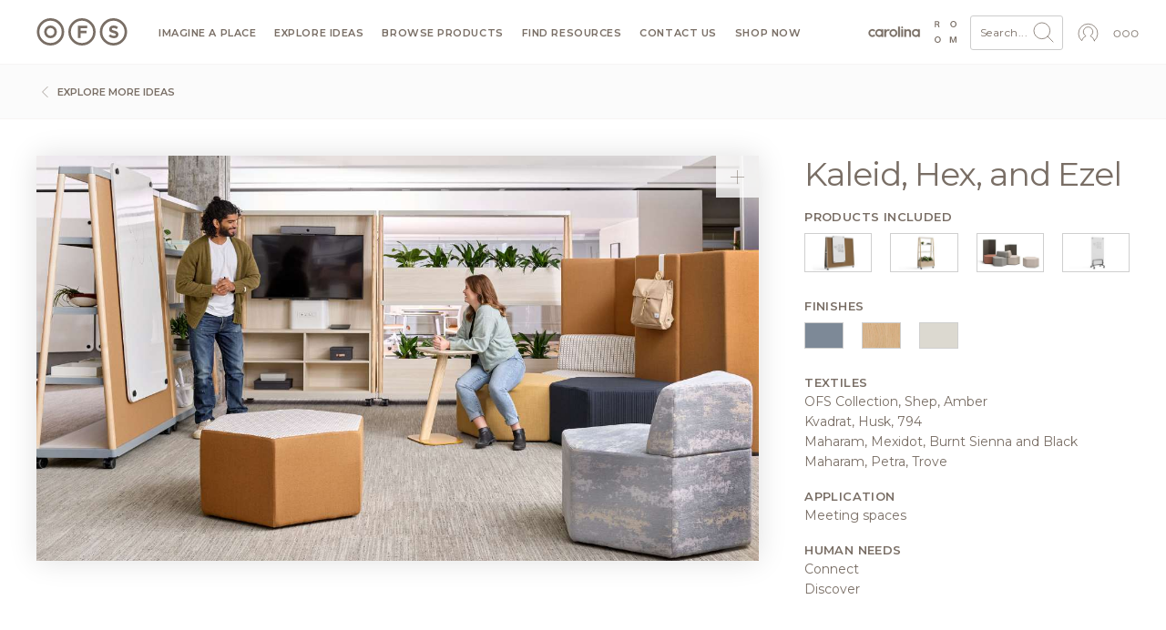

--- FILE ---
content_type: text/css; charset=UTF-8
request_url: https://ofs.com/sites/default/files/css/css_lSo8mHMWxkODf2ND4_6rjTcZ18XrNYFoaYKJqbxkd90.css?delta=1&language=en&theme=ofsbrands&include=eJxNyUEOgCAMBMAPgX3TQivBlNZQTOT3Xp3rVEXEJnOWVH0K8Xxu6IELb_IzyoRxUHVbYisP4Y7cB5r8tqkXaI61VT75rR8k
body_size: 39922
content:
/* @license GPL-2.0-or-later https://www.drupal.org/licensing/faq */
#imageDetail{padding:40px}#imageDetail h1{margin-bottom:20px}#imageDetail h4.subtitle{margin-bottom:20px}#imageDetail img.image-full{box-shadow:0 0 30px #e0e0e0;width:100%;display:block;margin:0 auto 20px}#imageDetail .link svg *{stroke:#BD5A14 !important}#imageDetail .textile-family h2{font-weight:400;display:inline-block;margin-bottom:-1px;padding:10px 20px;border:1px solid #ccc;border-bottom:1px solid #fff;border-top-left-radius:3px;border-top-right-radius:3px}#imageDetail .textile-family .textile-family-inner{padding:20px 20px 10px 20px;border:1px solid #ccc;border-top-right-radius:3px;border-bottom-right-radius:3px;border-bottom-left-radius:3px}#imageDetail .textile-family .textile-sub{margin-bottom:10px}#imageDetail .textile-family .textile-sub img{display:block;width:100%;border-radius:3px;margin-bottom:5px;border:2px solid transparent}#imageDetail .textile-family .textile-sub.textile-sub--active,#imageDetail .textile-family .textile-sub:hover{text-decoration:none;color:#BD5A14}#imageDetail .textile-family .textile-sub.textile-sub--active img,#imageDetail .textile-family .textile-sub:hover img{border:2px solid #BD5A14}#imageDetail .textile-approval select.form-control{max-width:200px;margin:10px 0}#imageDetail .textile-approval .btn{max-width:200px;width:100%}#imageDetail .textile-approval .btn:disabled{color:#796E65;border:1px solid #796E65;background-color:#fff;opacity:0.5;cursor:not-allowed}#imageDetail .detail{padding-left:30px;font-size:14px}@media only screen and (max-width:768px){#imageDetail .detail{padding-left:0}}#imageDetail .detail section{margin-bottom:20px}#imageDetail .detail section .thumbnails{margin-top:11px}#imageDetail .detail section .thumbnails img{width:100%;height:auto;display:block;border:1px solid #cfcfcf;margin-bottom:10px}#imageDetail .detail section .thumbnails a:hover img{border:1px solid #BD5A14}#imageDetail .detail section svg{width:18px;height:18px;vertical-align:top}#imageDetail .detail .h4{font-size:13px;font-weight:600;text-transform:uppercase;letter-spacing:0.03em;margin-bottom:3px}#imageDetail .detail ul{list-style:none;padding:0;margin:0}
.node--unpublished{background-color:#fff4f4;}
.progress__track{border-color:#b3b3b3;border-radius:10em;background-color:#f2f1eb;background-image:-webkit-linear-gradient(#e7e7df,#f0f0f0);background-image:linear-gradient(#e7e7df,#f0f0f0);box-shadow:inset 0 1px 3px hsla(0,0%,0%,0.16);}.progress__bar{height:16px;margin-top:-1px;margin-left:-1px;padding:0 1px;-webkit-transition:width 0.5s ease-out;transition:width 0.5s ease-out;-webkit-animation:animate-stripes 3s linear infinite;-moz-animation:animate-stripes 3s linear infinite;border:1px #07629a solid;border-radius:10em;background:#057ec9;background-image:-webkit-linear-gradient(top,rgba(0,0,0,0),rgba(0,0,0,0.15)),-webkit-linear-gradient(left top,#0094f0 0%,#0094f0 25%,#007ecc 25%,#007ecc 50%,#0094f0 50%,#0094f0 75%,#0094f0 100%);background-image:linear-gradient(to bottom,rgba(0,0,0,0),rgba(0,0,0,0.15)),linear-gradient(to right bottom,#0094f0 0%,#0094f0 25%,#007ecc 25%,#007ecc 50%,#0094f0 50%,#0094f0 75%,#0094f0 100%);background-size:40px 40px;}[dir="rtl"] .progress__bar{margin-right:-1px;margin-left:0;-webkit-animation-direction:reverse;-moz-animation-direction:reverse;animation-direction:reverse;}@media screen and (prefers-reduced-motion:reduce){.progress__bar{-webkit-transition:none;transition:none;-webkit-animation:none;-moz-animation:none;}}@-webkit-keyframes animate-stripes{0%{background-position:0 0,0 0;}100%{background-position:0 0,-80px 0;}}@-ms-keyframes animate-stripes{0%{background-position:0 0,0 0;}100%{background-position:0 0,-80px 0;}}@keyframes animate-stripes{0%{background-position:0 0,0 0;}100%{background-position:0 0,-80px 0;}}
html{font-family:sans-serif;-ms-text-size-adjust:100%;-webkit-text-size-adjust:100%}article,aside,details,figcaption,figure,footer,header,hgroup,main,menu,nav,section,summary{display:block}audio,canvas,progress,video{display:inline-block;vertical-align:baseline}audio:not([controls]){display:none;height:0}[hidden],template{display:none}a{background-color:rgba(0,0,0,0)}a:active,a:hover{outline:0}abbr[title]{border-bottom:1px dotted}b,strong{font-weight:bold}dfn{font-style:italic}h1{font-size:2em;margin:.67em 0}mark{background:#ff0;color:#000}small{font-size:80%}sub,sup{font-size:75%;line-height:0;position:relative;vertical-align:baseline}sup{top:-0.5em}sub{bottom:-0.25em}img{border:0}svg:not(:root){overflow:hidden}figure{margin:1em 40px}hr{box-sizing:content-box;height:0}pre{overflow:auto}code,kbd,pre,samp{font-family:monospace,monospace;font-size:1em}button,input,optgroup,select,textarea{color:inherit;font:inherit;margin:0}button{overflow:visible}button,select{text-transform:none}button,html input[type=button],input[type=reset],input[type=submit]{-webkit-appearance:button;cursor:pointer}button[disabled],html input[disabled]{cursor:default}button::-moz-focus-inner,input::-moz-focus-inner{border:0;padding:0}input{line-height:normal}input[type=checkbox],input[type=radio]{box-sizing:border-box;padding:0}input[type=number]::-webkit-inner-spin-button,input[type=number]::-webkit-outer-spin-button{height:auto}input[type=search]{-webkit-appearance:textfield;box-sizing:content-box}input[type=search]::-webkit-search-cancel-button,input[type=search]::-webkit-search-decoration{-webkit-appearance:none}fieldset{border:1px solid silver;margin:0 2px;padding:.35em .625em .75em}legend{border:0;padding:0}textarea{overflow:auto}optgroup{font-weight:bold}table{border-collapse:collapse;border-spacing:0}td,th{padding:0}@media(min--moz-device-pixel-ratio:0){summary{display:list-item}}.ajax-progress{display:inline-block;padding:1px 5px 2px 5px}[dir=rtl] .ajax-progress{float:right}.ajax-progress-throbber .throbber{background:rgba(0,0,0,0) url(/themes/custom/ofsbrands/assets/img/drupal/throbber-active.gif) no-repeat 0 center;display:inline;padding:1px 5px 2px}.ajax-progress-throbber .message{display:inline;padding:1px 5px 2px}tr .ajax-progress-throbber .throbber{margin:0 2px}.ajax-progress-bar{width:16em}.ajax-progress-fullscreen{left:49%;position:fixed;top:48.5%;z-index:1000;background-color:#232323;background-image:url(/themes/custom/ofsbrands/assets/img/drupal/loading-small.gif);background-position:center center;background-repeat:no-repeat;border-radius:7px;height:24px;opacity:.9;padding:4px;width:24px}[dir=rtl] .ajax-progress-fullscreen{left:auto;right:49%}.text-align-left{text-align:left}.text-align-right{text-align:right}.text-align-center{text-align:center}.text-align-justify{text-align:justify}.align-left,[data-align=left]{float:left}.align-right,[data-align=right]{float:right}.align-center{display:block;margin-left:auto;margin-right:auto}.js input.form-autocomplete{background-image:url(/themes/custom/ofsbrands/assets/img/drupal/throbber-inactive.png);background-position:100% center;background-repeat:no-repeat}.js[dir=rtl] input.form-autocomplete{background-position:0 center}.js input.form-autocomplete.ui-autocomplete-loading{background-image:url(/themes/custom/ofsbrands/assets/img/drupal/throbber-active.gif);background-position:100% center}.js[dir=rtl] input.form-autocomplete.ui-autocomplete-loading{background-position:0 center}.fieldgroup{border-width:0;padding:0}.container-inline div,.container-inline label{display:inline}.container-inline .details-wrapper{display:block}.clearfix:after{content:"";display:table;clear:both}.js details:not([open]) .details-wrapper{display:none}.hidden{display:none}.visually-hidden{position:absolute !important;clip:rect(1px,1px,1px,1px);overflow:hidden;height:1px;width:1px;word-wrap:normal}.visually-hidden.focusable:active,.visually-hidden.focusable:focus{position:static !important;clip:auto;overflow:visible;height:auto;width:auto}.invisible{visibility:hidden}.item-list__comma-list,.item-list__comma-list li{display:inline}.item-list__comma-list{margin:0;padding:0}.item-list__comma-list li:after{content:", "}.item-list__comma-list li:last-child:after{content:""}.js .js-hide{display:none}.js-show{display:none}.js .js-show{display:block}.nowrap{white-space:nowrap}.position-container{position:relative}.reset-appearance{-webkit-appearance:none;-moz-appearance:none;appearance:none;border:0 none;background:rgba(0,0,0,0);padding:0;margin:0;line-height:inherit}.resize-none{resize:none}.resize-vertical{resize:vertical;min-height:2em}.resize-horizontal{resize:horizontal;max-width:100%}.resize-both{resize:both;max-width:100%;min-height:2em}.tablesort{width:16px;height:16px;display:inline-block;background-size:100%}.tablesort--asc{background-image:url(/themes/custom/ofsbrands/assets/img/drupal/twistie-down.svg)}.tablesort--desc{background-image:url(/themes/custom/ofsbrands/assets/img/drupal/twistie-up.svg)}ul.menu{list-style:none outside;margin-left:1em;padding:0;text-align:left}[dir=rtl] ul.menu{margin-left:0;margin-right:1em;text-align:right}.menu-item--expanded{list-style-image:url(https://ofs.com/core/misc/menu-expanded.png);list-style-type:circle}.menu-item--collapsed{list-style-image:url(https://ofs.com/core/misc/menu-collapsed.png);list-style-type:disc}[dir=rtl] .menu-item--collapsed{list-style-image:url(https://ofs.com/core/misc/menu-collapsed-rtl.png)}.menu-item{padding-top:.2em;margin:0}ul.menu a.is-active{color:#000}.more-link{display:block;text-align:right}.views-align-left{text-align:left}.views-align-right{text-align:right}.views-align-center{text-align:center}.views-view-grid .views-col{float:left}.views-view-grid .views-row{clear:both;float:left;width:100%}.paragraph--unpublished{background-color:#fff4f4}.messages{background:no-repeat 10px 17px;border:solid;border-width:1px 1px 1px 0;border-radius:2px;padding:15px 20px 15px 35px;word-wrap:break-word;overflow-wrap:break-word}[dir=rtl] .messages{border-width:1px 0 1px 1px;background-position:right 10px top 17px;padding-left:20px;padding-right:35px;text-align:right}.messages+.messages{margin-top:1.538em}.messages__list{list-style:none;padding:0;margin:0}.messages__item+.messages__item{margin-top:.769em}.messages--status{color:#325e1c;background-color:#f3faef;border-color:#c9e1bd #c9e1bd #c9e1bd rgba(0,0,0,0);background-image:url(/themes/custom/ofsbrands/assets/img/drupal/check.svg);box-shadow:-8px 0 0 #77b259}[dir=rtl] .messages--status{border-color:#c9e1bd rgba(0,0,0,0) #c9e1bd #c9e1bd;box-shadow:8px 0 0 #77b259;margin-left:0}.messages--warning{background-color:#fdf8ed;background-image:url(/themes/custom/ofsbrands/assets/img/drupal/warning.svg);border-color:#f4daa6 #f4daa6 #f4daa6 rgba(0,0,0,0);color:#734c00;box-shadow:-8px 0 0 #e09600}[dir=rtl] .messages--warning{border-color:#f4daa6 rgba(0,0,0,0) #f4daa6 #f4daa6;box-shadow:8px 0 0 #e09600}.messages--error{background-color:#fcf4f2;color:#a51b00;background-image:url(/themes/custom/ofsbrands/assets/img/drupal/error.svg);border-color:#f9c9bf #f9c9bf #f9c9bf rgba(0,0,0,0);box-shadow:-8px 0 0 #e62600}[dir=rtl] .messages--error{border-color:#f9c9bf rgba(0,0,0,0) #f9c9bf #f9c9bf;box-shadow:8px 0 0 #e62600}.messages--error p.error{color:#a51b00}@media print{*,*::before,*::after{text-shadow:none !important;box-shadow:none !important}a,a:visited{text-decoration:underline}abbr[title]::after{content:" (" attr(title) ")"}pre{white-space:pre-wrap !important}pre,blockquote{border:1px solid #999;page-break-inside:avoid}thead{display:table-header-group}tr,img{page-break-inside:avoid}p,h2,h3{orphans:3;widows:3}h2,h3{page-break-after:avoid}.navbar{display:none}.badge{border:1px solid #000}.table{border-collapse:collapse !important}.table td,.table th{background-color:#fff !important}.table-bordered th,.table-bordered td{border:1px solid #ddd !important}}html{box-sizing:border-box;font-family:sans-serif;line-height:1.15;-webkit-text-size-adjust:100%;-ms-text-size-adjust:100%;-ms-overflow-style:scrollbar;-webkit-tap-highlight-color:rgba(0,0,0,0)}*,*::before,*::after{box-sizing:inherit}@-ms-viewport{width:device-width}article,aside,dialog,figcaption,figure,footer,header,hgroup,main,nav,section{display:block}body{margin:0;font-family:-apple-system,BlinkMacSystemFont,"Segoe UI",Roboto,"Helvetica Neue",Arial,sans-serif;font-size:1rem;font-weight:normal;line-height:1.5;color:#796e65;background-color:#fff}[tabindex="-1"]:focus{outline:none !important}hr{box-sizing:content-box;height:0;overflow:visible}h1,h2,h3,h4,h5,h6{margin-top:0;margin-bottom:.5rem}p{margin-top:0;margin-bottom:1rem}abbr[title],abbr[data-original-title]{text-decoration:underline;text-decoration:underline dotted;cursor:help;border-bottom:0}address{margin-bottom:1rem;font-style:normal;line-height:inherit}ol,ul,dl{margin-top:0;margin-bottom:1rem}ol ol,ul ul,ol ul,ul ol{margin-bottom:0}dt{font-weight:bold}dd{margin-bottom:.5rem;margin-left:0}blockquote{margin:0 0 1rem}dfn{font-style:italic}b,strong{font-weight:bolder}small{font-size:80%}sub,sup{position:relative;font-size:75%;line-height:0;vertical-align:baseline}sub{bottom:-0.25em}sup{top:-0.5em}a{color:#796e65;text-decoration:none;background-color:rgba(0,0,0,0);-webkit-text-decoration-skip:objects}a:hover{color:hsl(27,9.009009009%,28.5294117647%);text-decoration:underline}a:not([href]):not([tabindex]){color:inherit;text-decoration:none}a:not([href]):not([tabindex]):focus,a:not([href]):not([tabindex]):hover{color:inherit;text-decoration:none}a:not([href]):not([tabindex]):focus{outline:0}pre,code,kbd,samp{font-family:monospace,monospace;font-size:1em}pre{margin-top:0;margin-bottom:1rem;overflow:auto}figure{margin:0 0 1rem}img{vertical-align:middle;border-style:none}svg:not(:root){overflow:hidden}a,area,button,[role=button],input,label,select,summary,textarea{touch-action:manipulation}table{border-collapse:collapse}caption{padding-top:.75rem;padding-bottom:.75rem;color:#868e96;text-align:left;caption-side:bottom}th{text-align:left}label{display:inline-block;margin-bottom:.5rem}button:focus{outline:1px dotted;outline:5px auto -webkit-focus-ring-color}input,button,select,optgroup,textarea{margin:0;font-family:inherit;font-size:inherit;line-height:inherit}button,input{overflow:visible}button,select{text-transform:none}button,html [type=button],[type=reset],[type=submit]{-webkit-appearance:button}button::-moz-focus-inner,[type=button]::-moz-focus-inner,[type=reset]::-moz-focus-inner,[type=submit]::-moz-focus-inner{padding:0;border-style:none}input[type=radio],input[type=checkbox]{box-sizing:border-box;padding:0}input[type=date],input[type=time],input[type=datetime-local],input[type=month]{-webkit-appearance:listbox}textarea{overflow:auto;resize:vertical}fieldset{min-width:0;padding:0;margin:0;border:0}legend{display:block;width:100%;max-width:100%;padding:0;margin-bottom:.5rem;font-size:1.5rem;line-height:inherit;color:inherit;white-space:normal}progress{vertical-align:baseline}[type=number]::-webkit-inner-spin-button,[type=number]::-webkit-outer-spin-button{height:auto}[type=search]{outline-offset:-2px;-webkit-appearance:none}[type=search]::-webkit-search-cancel-button,[type=search]::-webkit-search-decoration{-webkit-appearance:none}::-webkit-file-upload-button{font:inherit;-webkit-appearance:button}output{display:inline-block}summary{display:list-item}template{display:none}[hidden]{display:none !important}h1,h2,h3,h4,h5,h6,.h1,.h2,.h3,.h4,.h5,.h6{margin-bottom:.5rem;font-family:inherit;font-weight:500;line-height:1.1;color:inherit}h1,.h1{font-size:2.5rem}h2,.h2{font-size:2rem}h3,.h3{font-size:1.75rem}h4,.h4{font-size:1.5rem}h5,.h5{font-size:1.25rem}h6,.h6{font-size:1rem}.lead{font-size:1.25rem;font-weight:300}.display-1{font-size:6rem;font-weight:300;line-height:1.1}.display-2{font-size:5.5rem;font-weight:300;line-height:1.1}.display-3{font-size:4.5rem;font-weight:300;line-height:1.1}.display-4{font-size:3.5rem;font-weight:300;line-height:1.1}hr{margin-top:1rem;margin-bottom:1rem;border:0;border-top:1px solid #aca39a}small,.small{font-size:80%;font-weight:normal}mark,.mark{padding:.2em;background-color:#fcf8e3}.list-unstyled{padding-left:0;list-style:none}.list-inline{padding-left:0;list-style:none}.list-inline-item{display:inline-block}.list-inline-item:not(:last-child){margin-right:5px}.initialism{font-size:90%;text-transform:uppercase}.blockquote{margin-bottom:1rem;font-size:1.25rem}.blockquote-footer{display:block;font-size:80%;color:#868e96}.blockquote-footer::before{content:"— "}.img-fluid{max-width:100%;height:auto}.img-thumbnail{padding:.25rem;background-color:#fff;border:1px solid #ddd;border-radius:3px;transition:all .2s ease-in-out;max-width:100%;height:auto}.figure{display:inline-block}.figure-img{margin-bottom:.5rem;line-height:1}.figure-caption{font-size:90%;color:#868e96}.container{margin-right:auto;margin-left:auto;padding-right:10px;padding-left:10px;width:100%}@media(min-width:576px){.container{max-width:540px}}@media(min-width:768px){.container{max-width:720px}}@media(min-width:992px){.container{max-width:960px}}@media(min-width:1200px){.container{max-width:1140px}}.container-fluid{width:100%;margin-right:auto;margin-left:auto;padding-right:10px;padding-left:10px;width:100%}.row{display:flex;flex-wrap:wrap;margin-right:-10px;margin-left:-10px}.no-gutters{margin-right:0;margin-left:0}.no-gutters>.col,.no-gutters>[class*=col-]{padding-right:0;padding-left:0}.col-xl,.col-xl-auto,.col-xl-12,.col-xl-11,.col-xl-10,.col-xl-9,.col-xl-8,.col-xl-7,.col-xl-6,.col-xl-5,.col-xl-4,.col-xl-3,.col-xl-2,.col-xl-1,.col-lg,.col-lg-auto,.col-lg-12,.col-lg-11,.col-lg-10,.col-lg-9,.col-lg-8,.col-lg-7,.col-lg-6,.col-lg-5,.col-lg-4,.col-lg-3,.col-lg-2,.col-lg-1,.col-md,.col-md-auto,.col-md-12,.col-md-11,.col-md-10,.col-md-9,.col-md-8,.col-md-7,.col-md-6,.col-md-5,.col-md-4,.col-md-3,.col-md-2,.col-md-1,.col-sm,.col-sm-auto,.col-sm-12,.col-sm-11,.col-sm-10,.col-sm-9,.col-sm-8,.col-sm-7,.col-sm-6,.col-sm-5,.col-sm-4,.col-sm-3,.col-sm-2,.col-sm-1,.col,.col-auto,.col-12,.col-11,.col-10,.col-9,.col-8,.col-7,.col-6,.col-5,.col-4,.col-3,.col-2,.col-1{position:relative;width:100%;min-height:1px;padding-right:10px;padding-left:10px}.col{flex-basis:0;flex-grow:1;max-width:100%}.col-auto{flex:0 0 auto;width:auto;max-width:none}.col-1{flex:0 0 8.3333333333%;max-width:8.3333333333%}.col-2{flex:0 0 16.6666666667%;max-width:16.6666666667%}.col-3{flex:0 0 25%;max-width:25%}.col-4{flex:0 0 33.3333333333%;max-width:33.3333333333%}.col-5{flex:0 0 41.6666666667%;max-width:41.6666666667%}.col-6{flex:0 0 50%;max-width:50%}.col-7{flex:0 0 58.3333333333%;max-width:58.3333333333%}.col-8{flex:0 0 66.6666666667%;max-width:66.6666666667%}.col-9{flex:0 0 75%;max-width:75%}.col-10{flex:0 0 83.3333333333%;max-width:83.3333333333%}.col-11{flex:0 0 91.6666666667%;max-width:91.6666666667%}.col-12{flex:0 0 100%;max-width:100%}.order-1{order:1}.order-2{order:2}.order-3{order:3}.order-4{order:4}.order-5{order:5}.order-6{order:6}.order-7{order:7}.order-8{order:8}.order-9{order:9}.order-10{order:10}.order-11{order:11}.order-12{order:12}.offset-1{margin-left:8.3333333333%}.offset-2{margin-left:16.6666666667%}.offset-3{margin-left:25%}.offset-4{margin-left:33.3333333333%}.offset-5{margin-left:41.6666666667%}.offset-6{margin-left:50%}.offset-7{margin-left:58.3333333333%}.offset-8{margin-left:66.6666666667%}.offset-9{margin-left:75%}.offset-10{margin-left:83.3333333333%}.offset-11{margin-left:91.6666666667%}@media(min-width:576px){.col-sm{flex-basis:0;flex-grow:1;max-width:100%}.col-sm-auto{flex:0 0 auto;width:auto;max-width:none}.col-sm-1{flex:0 0 8.3333333333%;max-width:8.3333333333%}.col-sm-2{flex:0 0 16.6666666667%;max-width:16.6666666667%}.col-sm-3{flex:0 0 25%;max-width:25%}.col-sm-4{flex:0 0 33.3333333333%;max-width:33.3333333333%}.col-sm-5{flex:0 0 41.6666666667%;max-width:41.6666666667%}.col-sm-6{flex:0 0 50%;max-width:50%}.col-sm-7{flex:0 0 58.3333333333%;max-width:58.3333333333%}.col-sm-8{flex:0 0 66.6666666667%;max-width:66.6666666667%}.col-sm-9{flex:0 0 75%;max-width:75%}.col-sm-10{flex:0 0 83.3333333333%;max-width:83.3333333333%}.col-sm-11{flex:0 0 91.6666666667%;max-width:91.6666666667%}.col-sm-12{flex:0 0 100%;max-width:100%}.order-sm-1{order:1}.order-sm-2{order:2}.order-sm-3{order:3}.order-sm-4{order:4}.order-sm-5{order:5}.order-sm-6{order:6}.order-sm-7{order:7}.order-sm-8{order:8}.order-sm-9{order:9}.order-sm-10{order:10}.order-sm-11{order:11}.order-sm-12{order:12}.offset-sm-0{margin-left:0}.offset-sm-1{margin-left:8.3333333333%}.offset-sm-2{margin-left:16.6666666667%}.offset-sm-3{margin-left:25%}.offset-sm-4{margin-left:33.3333333333%}.offset-sm-5{margin-left:41.6666666667%}.offset-sm-6{margin-left:50%}.offset-sm-7{margin-left:58.3333333333%}.offset-sm-8{margin-left:66.6666666667%}.offset-sm-9{margin-left:75%}.offset-sm-10{margin-left:83.3333333333%}.offset-sm-11{margin-left:91.6666666667%}}@media(min-width:768px){.col-md{flex-basis:0;flex-grow:1;max-width:100%}.col-md-auto{flex:0 0 auto;width:auto;max-width:none}.col-md-1{flex:0 0 8.3333333333%;max-width:8.3333333333%}.col-md-2{flex:0 0 16.6666666667%;max-width:16.6666666667%}.col-md-3{flex:0 0 25%;max-width:25%}.col-md-4{flex:0 0 33.3333333333%;max-width:33.3333333333%}.col-md-5{flex:0 0 41.6666666667%;max-width:41.6666666667%}.col-md-6{flex:0 0 50%;max-width:50%}.col-md-7{flex:0 0 58.3333333333%;max-width:58.3333333333%}.col-md-8{flex:0 0 66.6666666667%;max-width:66.6666666667%}.col-md-9{flex:0 0 75%;max-width:75%}.col-md-10{flex:0 0 83.3333333333%;max-width:83.3333333333%}.col-md-11{flex:0 0 91.6666666667%;max-width:91.6666666667%}.col-md-12{flex:0 0 100%;max-width:100%}.order-md-1{order:1}.order-md-2{order:2}.order-md-3{order:3}.order-md-4{order:4}.order-md-5{order:5}.order-md-6{order:6}.order-md-7{order:7}.order-md-8{order:8}.order-md-9{order:9}.order-md-10{order:10}.order-md-11{order:11}.order-md-12{order:12}.offset-md-0{margin-left:0}.offset-md-1{margin-left:8.3333333333%}.offset-md-2{margin-left:16.6666666667%}.offset-md-3{margin-left:25%}.offset-md-4{margin-left:33.3333333333%}.offset-md-5{margin-left:41.6666666667%}.offset-md-6{margin-left:50%}.offset-md-7{margin-left:58.3333333333%}.offset-md-8{margin-left:66.6666666667%}.offset-md-9{margin-left:75%}.offset-md-10{margin-left:83.3333333333%}.offset-md-11{margin-left:91.6666666667%}}@media(min-width:992px){.col-lg{flex-basis:0;flex-grow:1;max-width:100%}.col-lg-auto{flex:0 0 auto;width:auto;max-width:none}.col-lg-1{flex:0 0 8.3333333333%;max-width:8.3333333333%}.col-lg-2{flex:0 0 16.6666666667%;max-width:16.6666666667%}.col-lg-3{flex:0 0 25%;max-width:25%}.col-lg-4{flex:0 0 33.3333333333%;max-width:33.3333333333%}.col-lg-5{flex:0 0 41.6666666667%;max-width:41.6666666667%}.col-lg-6{flex:0 0 50%;max-width:50%}.col-lg-7{flex:0 0 58.3333333333%;max-width:58.3333333333%}.col-lg-8{flex:0 0 66.6666666667%;max-width:66.6666666667%}.col-lg-9{flex:0 0 75%;max-width:75%}.col-lg-10{flex:0 0 83.3333333333%;max-width:83.3333333333%}.col-lg-11{flex:0 0 91.6666666667%;max-width:91.6666666667%}.col-lg-12{flex:0 0 100%;max-width:100%}.order-lg-1{order:1}.order-lg-2{order:2}.order-lg-3{order:3}.order-lg-4{order:4}.order-lg-5{order:5}.order-lg-6{order:6}.order-lg-7{order:7}.order-lg-8{order:8}.order-lg-9{order:9}.order-lg-10{order:10}.order-lg-11{order:11}.order-lg-12{order:12}.offset-lg-0{margin-left:0}.offset-lg-1{margin-left:8.3333333333%}.offset-lg-2{margin-left:16.6666666667%}.offset-lg-3{margin-left:25%}.offset-lg-4{margin-left:33.3333333333%}.offset-lg-5{margin-left:41.6666666667%}.offset-lg-6{margin-left:50%}.offset-lg-7{margin-left:58.3333333333%}.offset-lg-8{margin-left:66.6666666667%}.offset-lg-9{margin-left:75%}.offset-lg-10{margin-left:83.3333333333%}.offset-lg-11{margin-left:91.6666666667%}}@media(min-width:1200px){.col-xl{flex-basis:0;flex-grow:1;max-width:100%}.col-xl-auto{flex:0 0 auto;width:auto;max-width:none}.col-xl-1{flex:0 0 8.3333333333%;max-width:8.3333333333%}.col-xl-2{flex:0 0 16.6666666667%;max-width:16.6666666667%}.col-xl-3{flex:0 0 25%;max-width:25%}.col-xl-4{flex:0 0 33.3333333333%;max-width:33.3333333333%}.col-xl-5{flex:0 0 41.6666666667%;max-width:41.6666666667%}.col-xl-6{flex:0 0 50%;max-width:50%}.col-xl-7{flex:0 0 58.3333333333%;max-width:58.3333333333%}.col-xl-8{flex:0 0 66.6666666667%;max-width:66.6666666667%}.col-xl-9{flex:0 0 75%;max-width:75%}.col-xl-10{flex:0 0 83.3333333333%;max-width:83.3333333333%}.col-xl-11{flex:0 0 91.6666666667%;max-width:91.6666666667%}.col-xl-12{flex:0 0 100%;max-width:100%}.order-xl-1{order:1}.order-xl-2{order:2}.order-xl-3{order:3}.order-xl-4{order:4}.order-xl-5{order:5}.order-xl-6{order:6}.order-xl-7{order:7}.order-xl-8{order:8}.order-xl-9{order:9}.order-xl-10{order:10}.order-xl-11{order:11}.order-xl-12{order:12}.offset-xl-0{margin-left:0}.offset-xl-1{margin-left:8.3333333333%}.offset-xl-2{margin-left:16.6666666667%}.offset-xl-3{margin-left:25%}.offset-xl-4{margin-left:33.3333333333%}.offset-xl-5{margin-left:41.6666666667%}.offset-xl-6{margin-left:50%}.offset-xl-7{margin-left:58.3333333333%}.offset-xl-8{margin-left:66.6666666667%}.offset-xl-9{margin-left:75%}.offset-xl-10{margin-left:83.3333333333%}.offset-xl-11{margin-left:91.6666666667%}}.table{width:100%;max-width:100%;margin-bottom:1rem;background-color:rgba(0,0,0,0)}.table th,.table td{padding:.75rem;vertical-align:top;border-top:1px solid #e9ecef}.table thead th{vertical-align:bottom;border-bottom:2px solid #e9ecef}.table tbody+tbody{border-top:2px solid #e9ecef}.table .table{background-color:#fff}.table-sm th,.table-sm td{padding:.3rem}.table-bordered{border:1px solid #e9ecef}.table-bordered th,.table-bordered td{border:1px solid #e9ecef}.table-bordered thead th,.table-bordered thead td{border-bottom-width:2px}.table-striped tbody tr:nth-of-type(odd){background-color:rgba(0,0,0,.05)}.table-hover tbody tr:hover{background-color:rgba(0,0,0,.075)}.table-primary,.table-primary>th,.table-primary>td{background-color:rgb(217.48,214.4,211.88)}.table-hover .table-primary:hover{background-color:hsl(27,6.9444444444%,79.1882352941%)}.table-hover .table-primary:hover>td,.table-hover .table-primary:hover>th{background-color:hsl(27,6.9444444444%,79.1882352941%)}.table-secondary,.table-secondary>th,.table-secondary>td{background-color:rgb(231.76,229.24,226.72)}.table-hover .table-secondary:hover{background-color:hsl(30,9.7826086957%,84.8980392157%)}.table-hover .table-secondary:hover>td,.table-hover .table-secondary:hover>th{background-color:hsl(30,9.7826086957%,84.8980392157%)}.table-success,.table-success>th,.table-success>td{background-color:rgb(236.52,208.8,189.2)}.table-hover .table-success:hover{background-color:hsl(24.8520710059,56.146179402%,78.4745098039%)}.table-hover .table-success:hover>td,.table-hover .table-success:hover>th{background-color:hsl(24.8520710059,56.146179402%,78.4745098039%)}.table-info,.table-info>th,.table-info>td{background-color:rgb(236.52,208.8,189.2)}.table-hover .table-info:hover{background-color:hsl(24.8520710059,56.146179402%,78.4745098039%)}.table-hover .table-info:hover>td,.table-hover .table-info:hover>th{background-color:hsl(24.8520710059,56.146179402%,78.4745098039%)}.table-warning,.table-warning>th,.table-warning>td{background-color:rgb(236.52,208.8,189.2)}.table-hover .table-warning:hover{background-color:hsl(24.8520710059,56.146179402%,78.4745098039%)}.table-hover .table-warning:hover>td,.table-hover .table-warning:hover>th{background-color:hsl(24.8520710059,56.146179402%,78.4745098039%)}.table-danger,.table-danger>th,.table-danger>td{background-color:rgb(236.52,208.8,189.2)}.table-hover .table-danger:hover{background-color:hsl(24.8520710059,56.146179402%,78.4745098039%)}.table-hover .table-danger:hover>td,.table-hover .table-danger:hover>th{background-color:hsl(24.8520710059,56.146179402%,78.4745098039%)}.table-light,.table-light>th,.table-light>td{background-color:rgb(231.76,229.24,226.72)}.table-hover .table-light:hover{background-color:hsl(30,9.7826086957%,84.8980392157%)}.table-hover .table-light:hover>td,.table-hover .table-light:hover>th{background-color:hsl(30,9.7826086957%,84.8980392157%)}.table-dark,.table-dark>th,.table-dark>td{background-color:rgb(217.48,214.4,211.88)}.table-hover .table-dark:hover{background-color:hsl(27,6.9444444444%,79.1882352941%)}.table-hover .table-dark:hover>td,.table-hover .table-dark:hover>th{background-color:hsl(27,6.9444444444%,79.1882352941%)}.table-active,.table-active>th,.table-active>td{background-color:rgba(0,0,0,.075)}.table-hover .table-active:hover{background-color:rgba(0,0,0,.075)}.table-hover .table-active:hover>td,.table-hover .table-active:hover>th{background-color:rgba(0,0,0,.075)}.thead-inverse th{color:#fff;background-color:#212529}.thead-default th{color:#495057;background-color:#e9ecef}.table-inverse{color:#fff;background-color:#212529}.table-inverse th,.table-inverse td,.table-inverse thead th{border-color:hsl(210,10.8108108108%,22.0098039216%)}.table-inverse.table-bordered{border:0}.table-inverse.table-striped tbody tr:nth-of-type(odd){background-color:hsla(0,0%,100%,.05)}.table-inverse.table-hover tbody tr:hover{background-color:hsla(0,0%,100%,.075)}@media(max-width:991px){.table-responsive{display:block;width:100%;overflow-x:auto;-ms-overflow-style:-ms-autohiding-scrollbar}.table-responsive.table-bordered{border:0}}.form-control{display:block;width:100%;padding:.5rem .75rem;font-size:1rem;line-height:1.25;color:#495057;background-color:#fff;background-image:none;background-clip:padding-box;border:1px solid rgba(0,0,0,.15);border-radius:3px;transition:border-color ease-in-out .15s,box-shadow ease-in-out .15s}.form-control::-ms-expand{background-color:rgba(0,0,0,0);border:0}.form-control:focus{color:#495057;background-color:#fff;border-color:hsl(27,9.009009009%,68.5294117647%);outline:none}.form-control::placeholder{color:#868e96;opacity:1}.form-control:disabled,.form-control[readonly]{background-color:#e9ecef;opacity:1}select.form-control:not([size]):not([multiple]){height:calc(2.25rem + 2px)}select.form-control:focus::-ms-value{color:#495057;background-color:#fff}.form-control-file,.form-control-range{display:block}.col-form-label{padding-top:calc(0.5rem - 1px*2);padding-bottom:calc(0.5rem - 1px*2);margin-bottom:0}.col-form-label-lg{padding-top:calc(0.5rem - 1px*2);padding-bottom:calc(0.5rem - 1px*2);font-size:1.25rem}.col-form-label-sm{padding-top:calc(0.25rem - 1px*2);padding-bottom:calc(0.25rem - 1px*2);font-size:.875rem}.col-form-legend{padding-top:.5rem;padding-bottom:.5rem;margin-bottom:0;font-size:1rem}.form-control-plaintext{padding-top:.5rem;padding-bottom:.5rem;margin-bottom:0;line-height:1.25;border:solid rgba(0,0,0,0);border-width:1px 0}.form-control-plaintext.form-control-sm,.form-control-plaintext.form-control-lg{padding-right:0;padding-left:0}.form-control-sm{padding:.25rem .5rem;font-size:.875rem;line-height:1.5;border-radius:.2rem}select.form-control-sm:not([size]):not([multiple]){height:calc(1.8125rem + 2px)}.form-control-lg{padding:.5rem 1rem;font-size:1.25rem;line-height:1.5;border-radius:.3rem}select.form-control-lg:not([size]):not([multiple]){height:calc(2.3125rem + 2px)}.form-group{margin-bottom:1rem}.form-text{display:block;margin-top:.25rem}.form-row{display:flex;flex-wrap:wrap;margin-right:-5px;margin-left:-5px}.form-row>.col,.form-row>[class*=col-]{padding-right:5px;padding-left:5px}.form-check{position:relative;display:block;margin-bottom:.5rem}.form-check.disabled .form-check-label{color:#868e96}.form-check-label{padding-left:1.25rem;margin-bottom:0}.form-check-input{position:absolute;margin-top:.25rem;margin-left:-1.25rem}.form-check-input:only-child{position:static}.form-check-inline{display:inline-block}.form-check-inline .form-check-label{vertical-align:middle}.form-check-inline+.form-check-inline{margin-left:.75rem}.invalid-feedback{display:none;margin-top:.25rem;font-size:.875rem;color:#bd5a14}.invalid-tooltip{position:absolute;top:100%;z-index:5;display:none;width:250px;padding:.5rem;margin-top:.1rem;font-size:.875rem;line-height:1;color:#fff;background-color:rgba(189,90,20,.8);border-radius:.2rem}.was-validated .form-control:valid,.form-control.is-valid,.was-validated .custom-select:valid,.custom-select.is-valid{border-color:#bd5a14}.was-validated .form-control:valid:focus,.form-control.is-valid:focus,.was-validated .custom-select:valid:focus,.custom-select.is-valid:focus{box-shadow:0 0 0 .2rem rgba(189,90,20,.25)}.was-validated .form-control:valid~.invalid-feedback,.was-validated .form-control:valid~.invalid-tooltip,.form-control.is-valid~.invalid-feedback,.form-control.is-valid~.invalid-tooltip,.was-validated .custom-select:valid~.invalid-feedback,.was-validated .custom-select:valid~.invalid-tooltip,.custom-select.is-valid~.invalid-feedback,.custom-select.is-valid~.invalid-tooltip{display:block}.was-validated .form-check-input:valid+.form-check-label,.form-check-input.is-valid+.form-check-label{color:#bd5a14}.was-validated .custom-control-input:valid~.custom-control-indicator,.custom-control-input.is-valid~.custom-control-indicator{background-color:rgba(189,90,20,.25)}.was-validated .custom-control-input:valid~.custom-control-description,.custom-control-input.is-valid~.custom-control-description{color:#bd5a14}.was-validated .custom-file-input:valid~.custom-file-control,.custom-file-input.is-valid~.custom-file-control{border-color:#bd5a14}.was-validated .custom-file-input:valid~.custom-file-control::before,.custom-file-input.is-valid~.custom-file-control::before{border-color:inherit}.was-validated .custom-file-input:valid:focus,.custom-file-input.is-valid:focus{box-shadow:0 0 0 .2rem rgba(189,90,20,.25)}.was-validated .form-control:invalid,.form-control.is-invalid,.was-validated .custom-select:invalid,.custom-select.is-invalid{border-color:#bd5a14}.was-validated .form-control:invalid:focus,.form-control.is-invalid:focus,.was-validated .custom-select:invalid:focus,.custom-select.is-invalid:focus{box-shadow:0 0 0 .2rem rgba(189,90,20,.25)}.was-validated .form-control:invalid~.invalid-feedback,.was-validated .form-control:invalid~.invalid-tooltip,.form-control.is-invalid~.invalid-feedback,.form-control.is-invalid~.invalid-tooltip,.was-validated .custom-select:invalid~.invalid-feedback,.was-validated .custom-select:invalid~.invalid-tooltip,.custom-select.is-invalid~.invalid-feedback,.custom-select.is-invalid~.invalid-tooltip{display:block}.was-validated .form-check-input:invalid+.form-check-label,.form-check-input.is-invalid+.form-check-label{color:#bd5a14}.was-validated .custom-control-input:invalid~.custom-control-indicator,.custom-control-input.is-invalid~.custom-control-indicator{background-color:rgba(189,90,20,.25)}.was-validated .custom-control-input:invalid~.custom-control-description,.custom-control-input.is-invalid~.custom-control-description{color:#bd5a14}.was-validated .custom-file-input:invalid~.custom-file-control,.custom-file-input.is-invalid~.custom-file-control{border-color:#bd5a14}.was-validated .custom-file-input:invalid~.custom-file-control::before,.custom-file-input.is-invalid~.custom-file-control::before{border-color:inherit}.was-validated .custom-file-input:invalid:focus,.custom-file-input.is-invalid:focus{box-shadow:0 0 0 .2rem rgba(189,90,20,.25)}.form-inline{display:flex;flex-flow:row wrap;align-items:center}.form-inline .form-check{width:100%}@media(min-width:576px){.form-inline label{display:flex;align-items:center;justify-content:center;margin-bottom:0}.form-inline .form-group{display:flex;flex:0 0 auto;flex-flow:row wrap;align-items:center;margin-bottom:0}.form-inline .form-control{display:inline-block;width:auto;vertical-align:middle}.form-inline .form-control-plaintext{display:inline-block}.form-inline .input-group{width:auto}.form-inline .form-control-label{margin-bottom:0;vertical-align:middle}.form-inline .form-check{display:flex;align-items:center;justify-content:center;width:auto;margin-top:0;margin-bottom:0}.form-inline .form-check-label{padding-left:0}.form-inline .form-check-input{position:relative;margin-top:0;margin-right:.25rem;margin-left:0}.form-inline .custom-control{display:flex;align-items:center;justify-content:center;padding-left:0}.form-inline .custom-control-indicator{position:static;display:inline-block;margin-right:.25rem;vertical-align:text-bottom}.form-inline .has-feedback .form-control-feedback{top:0}}.btn{display:inline-block;font-weight:normal;text-align:center;white-space:nowrap;vertical-align:middle;user-select:none;border:1px solid rgba(0,0,0,0);padding:.5rem .75rem;font-size:1rem;line-height:1.25;border-radius:3px;transition:all .15s ease-in-out}.btn:focus,.btn:hover{text-decoration:none}.btn:focus,.btn.focus{outline:0;box-shadow:0 0 0 3px rgba(121,110,101,.25)}.btn.disabled,.btn:disabled{opacity:.65}.btn:active,.btn.active{background-image:none}a.btn.disabled,fieldset[disabled] a.btn{pointer-events:none}.btn-primary{color:#fff;background-color:#796e65;border-color:#796e65}.btn-primary:hover{color:#fff;background-color:hsl(27,9.009009009%,36.0294117647%);border-color:hsl(27,9.009009009%,33.5294117647%)}.btn-primary:focus,.btn-primary.focus{box-shadow:0 0 0 3px rgba(121,110,101,.5)}.btn-primary.disabled,.btn-primary:disabled{background-color:#796e65;border-color:#796e65}.btn-primary:active,.btn-primary.active,.show>.btn-primary.dropdown-toggle{background-color:hsl(27,9.009009009%,36.0294117647%);background-image:none;border-color:hsl(27,9.009009009%,33.5294117647%)}.btn-secondary{color:#111;background-color:#aca39a;border-color:#aca39a}.btn-secondary:hover{color:#111;background-color:hsl(30,9.7826086957%,56.4215686275%);border-color:hsl(30,9.7826086957%,53.9215686275%)}.btn-secondary:focus,.btn-secondary.focus{box-shadow:0 0 0 3px rgba(172,163,154,.5)}.btn-secondary.disabled,.btn-secondary:disabled{background-color:#aca39a;border-color:#aca39a}.btn-secondary:active,.btn-secondary.active,.show>.btn-secondary.dropdown-toggle{background-color:hsl(30,9.7826086957%,56.4215686275%);background-image:none;border-color:hsl(30,9.7826086957%,53.9215686275%)}.btn-success{color:#fff;background-color:#bd5a14;border-color:#bd5a14}.btn-success:hover{color:#fff;background-color:rgb(154.4102870813,73.528708134,16.3397129187);border-color:rgb(142.8803827751,68.038277512,15.1196172249)}.btn-success:focus,.btn-success.focus{box-shadow:0 0 0 3px rgba(189,90,20,.5)}.btn-success.disabled,.btn-success:disabled{background-color:#bd5a14;border-color:#bd5a14}.btn-success:active,.btn-success.active,.show>.btn-success.dropdown-toggle{background-color:rgb(154.4102870813,73.528708134,16.3397129187);background-image:none;border-color:rgb(142.8803827751,68.038277512,15.1196172249)}.btn-info{color:#fff;background-color:#bd5a14;border-color:#bd5a14}.btn-info:hover{color:#fff;background-color:rgb(154.4102870813,73.528708134,16.3397129187);border-color:rgb(142.8803827751,68.038277512,15.1196172249)}.btn-info:focus,.btn-info.focus{box-shadow:0 0 0 3px rgba(189,90,20,.5)}.btn-info.disabled,.btn-info:disabled{background-color:#bd5a14;border-color:#bd5a14}.btn-info:active,.btn-info.active,.show>.btn-info.dropdown-toggle{background-color:rgb(154.4102870813,73.528708134,16.3397129187);background-image:none;border-color:rgb(142.8803827751,68.038277512,15.1196172249)}.btn-warning{color:#fff;background-color:#bd5a14;border-color:#bd5a14}.btn-warning:hover{color:#fff;background-color:rgb(154.4102870813,73.528708134,16.3397129187);border-color:rgb(142.8803827751,68.038277512,15.1196172249)}.btn-warning:focus,.btn-warning.focus{box-shadow:0 0 0 3px rgba(189,90,20,.5)}.btn-warning.disabled,.btn-warning:disabled{background-color:#bd5a14;border-color:#bd5a14}.btn-warning:active,.btn-warning.active,.show>.btn-warning.dropdown-toggle{background-color:rgb(154.4102870813,73.528708134,16.3397129187);background-image:none;border-color:rgb(142.8803827751,68.038277512,15.1196172249)}.btn-danger{color:#fff;background-color:#bd5a14;border-color:#bd5a14}.btn-danger:hover{color:#fff;background-color:rgb(154.4102870813,73.528708134,16.3397129187);border-color:rgb(142.8803827751,68.038277512,15.1196172249)}.btn-danger:focus,.btn-danger.focus{box-shadow:0 0 0 3px rgba(189,90,20,.5)}.btn-danger.disabled,.btn-danger:disabled{background-color:#bd5a14;border-color:#bd5a14}.btn-danger:active,.btn-danger.active,.show>.btn-danger.dropdown-toggle{background-color:rgb(154.4102870813,73.528708134,16.3397129187);background-image:none;border-color:rgb(142.8803827751,68.038277512,15.1196172249)}.btn-light{color:#111;background-color:#aca39a;border-color:#aca39a}.btn-light:hover{color:#111;background-color:hsl(30,9.7826086957%,56.4215686275%);border-color:hsl(30,9.7826086957%,53.9215686275%)}.btn-light:focus,.btn-light.focus{box-shadow:0 0 0 3px rgba(172,163,154,.5)}.btn-light.disabled,.btn-light:disabled{background-color:#aca39a;border-color:#aca39a}.btn-light:active,.btn-light.active,.show>.btn-light.dropdown-toggle{background-color:hsl(30,9.7826086957%,56.4215686275%);background-image:none;border-color:hsl(30,9.7826086957%,53.9215686275%)}.btn-dark{color:#fff;background-color:#796e65;border-color:#796e65}.btn-dark:hover{color:#fff;background-color:hsl(27,9.009009009%,36.0294117647%);border-color:hsl(27,9.009009009%,33.5294117647%)}.btn-dark:focus,.btn-dark.focus{box-shadow:0 0 0 3px rgba(121,110,101,.5)}.btn-dark.disabled,.btn-dark:disabled{background-color:#796e65;border-color:#796e65}.btn-dark:active,.btn-dark.active,.show>.btn-dark.dropdown-toggle{background-color:hsl(27,9.009009009%,36.0294117647%);background-image:none;border-color:hsl(27,9.009009009%,33.5294117647%)}.btn-outline-primary{color:#796e65;background-color:rgba(0,0,0,0);background-image:none;border-color:#796e65}.btn-outline-primary:hover{color:#fff;background-color:#796e65;border-color:#796e65}.btn-outline-primary:focus,.btn-outline-primary.focus{box-shadow:0 0 0 3px rgba(121,110,101,.5)}.btn-outline-primary.disabled,.btn-outline-primary:disabled{color:#796e65;background-color:rgba(0,0,0,0)}.btn-outline-primary:active,.btn-outline-primary.active,.show>.btn-outline-primary.dropdown-toggle{color:#fff;background-color:#796e65;border-color:#796e65}.btn-outline-secondary{color:#aca39a;background-color:rgba(0,0,0,0);background-image:none;border-color:#aca39a}.btn-outline-secondary:hover{color:#fff;background-color:#aca39a;border-color:#aca39a}.btn-outline-secondary:focus,.btn-outline-secondary.focus{box-shadow:0 0 0 3px rgba(172,163,154,.5)}.btn-outline-secondary.disabled,.btn-outline-secondary:disabled{color:#aca39a;background-color:rgba(0,0,0,0)}.btn-outline-secondary:active,.btn-outline-secondary.active,.show>.btn-outline-secondary.dropdown-toggle{color:#fff;background-color:#aca39a;border-color:#aca39a}.btn-outline-success{color:#bd5a14;background-color:rgba(0,0,0,0);background-image:none;border-color:#bd5a14}.btn-outline-success:hover{color:#fff;background-color:#bd5a14;border-color:#bd5a14}.btn-outline-success:focus,.btn-outline-success.focus{box-shadow:0 0 0 3px rgba(189,90,20,.5)}.btn-outline-success.disabled,.btn-outline-success:disabled{color:#bd5a14;background-color:rgba(0,0,0,0)}.btn-outline-success:active,.btn-outline-success.active,.show>.btn-outline-success.dropdown-toggle{color:#fff;background-color:#bd5a14;border-color:#bd5a14}.btn-outline-info{color:#bd5a14;background-color:rgba(0,0,0,0);background-image:none;border-color:#bd5a14}.btn-outline-info:hover{color:#fff;background-color:#bd5a14;border-color:#bd5a14}.btn-outline-info:focus,.btn-outline-info.focus{box-shadow:0 0 0 3px rgba(189,90,20,.5)}.btn-outline-info.disabled,.btn-outline-info:disabled{color:#bd5a14;background-color:rgba(0,0,0,0)}.btn-outline-info:active,.btn-outline-info.active,.show>.btn-outline-info.dropdown-toggle{color:#fff;background-color:#bd5a14;border-color:#bd5a14}.btn-outline-warning{color:#bd5a14;background-color:rgba(0,0,0,0);background-image:none;border-color:#bd5a14}.btn-outline-warning:hover{color:#fff;background-color:#bd5a14;border-color:#bd5a14}.btn-outline-warning:focus,.btn-outline-warning.focus{box-shadow:0 0 0 3px rgba(189,90,20,.5)}.btn-outline-warning.disabled,.btn-outline-warning:disabled{color:#bd5a14;background-color:rgba(0,0,0,0)}.btn-outline-warning:active,.btn-outline-warning.active,.show>.btn-outline-warning.dropdown-toggle{color:#fff;background-color:#bd5a14;border-color:#bd5a14}.btn-outline-danger{color:#bd5a14;background-color:rgba(0,0,0,0);background-image:none;border-color:#bd5a14}.btn-outline-danger:hover{color:#fff;background-color:#bd5a14;border-color:#bd5a14}.btn-outline-danger:focus,.btn-outline-danger.focus{box-shadow:0 0 0 3px rgba(189,90,20,.5)}.btn-outline-danger.disabled,.btn-outline-danger:disabled{color:#bd5a14;background-color:rgba(0,0,0,0)}.btn-outline-danger:active,.btn-outline-danger.active,.show>.btn-outline-danger.dropdown-toggle{color:#fff;background-color:#bd5a14;border-color:#bd5a14}.btn-outline-light{color:#aca39a;background-color:rgba(0,0,0,0);background-image:none;border-color:#aca39a}.btn-outline-light:hover{color:#fff;background-color:#aca39a;border-color:#aca39a}.btn-outline-light:focus,.btn-outline-light.focus{box-shadow:0 0 0 3px rgba(172,163,154,.5)}.btn-outline-light.disabled,.btn-outline-light:disabled{color:#aca39a;background-color:rgba(0,0,0,0)}.btn-outline-light:active,.btn-outline-light.active,.show>.btn-outline-light.dropdown-toggle{color:#fff;background-color:#aca39a;border-color:#aca39a}.btn-outline-dark{color:#796e65;background-color:rgba(0,0,0,0);background-image:none;border-color:#796e65}.btn-outline-dark:hover{color:#fff;background-color:#796e65;border-color:#796e65}.btn-outline-dark:focus,.btn-outline-dark.focus{box-shadow:0 0 0 3px rgba(121,110,101,.5)}.btn-outline-dark.disabled,.btn-outline-dark:disabled{color:#796e65;background-color:rgba(0,0,0,0)}.btn-outline-dark:active,.btn-outline-dark.active,.show>.btn-outline-dark.dropdown-toggle{color:#fff;background-color:#796e65;border-color:#796e65}.btn-link{font-weight:normal;color:#796e65;border-radius:0}.btn-link,.btn-link:active,.btn-link.active,.btn-link:disabled{background-color:rgba(0,0,0,0)}.btn-link,.btn-link:focus,.btn-link:active{border-color:rgba(0,0,0,0);box-shadow:none}.btn-link:hover{border-color:rgba(0,0,0,0)}.btn-link:focus,.btn-link:hover{color:hsl(27,9.009009009%,28.5294117647%);text-decoration:underline;background-color:rgba(0,0,0,0)}.btn-link:disabled{color:#868e96}.btn-link:disabled:focus,.btn-link:disabled:hover{text-decoration:none}.btn-lg,.btn-group-lg>.btn{padding:.5rem 1rem;font-size:1.25rem;line-height:1.5;border-radius:.3rem}.btn-sm,.btn-group-sm>.btn{padding:.25rem .5rem;font-size:.875rem;line-height:1.5;border-radius:.2rem}.btn-block{display:block;width:100%}.btn-block+.btn-block{margin-top:.5rem}input[type=submit].btn-block,input[type=reset].btn-block,input[type=button].btn-block{width:100%}.fade{opacity:0;transition:opacity .15s linear}.fade.show{opacity:1}.collapse{display:none}.collapse.show{display:block}tr.collapse.show{display:table-row}tbody.collapse.show{display:table-row-group}.collapsing{position:relative;height:0;overflow:hidden;transition:height .35s ease}.btn-group,.btn-group-vertical{position:relative;display:inline-flex;vertical-align:middle}.btn-group>.btn,.btn-group-vertical>.btn{position:relative;flex:0 1 auto;margin-bottom:0}.btn-group>.btn:hover,.btn-group-vertical>.btn:hover{z-index:2}.btn-group>.btn:focus,.btn-group>.btn:active,.btn-group>.btn.active,.btn-group-vertical>.btn:focus,.btn-group-vertical>.btn:active,.btn-group-vertical>.btn.active{z-index:2}.btn-group .btn+.btn,.btn-group .btn+.btn-group,.btn-group .btn-group+.btn,.btn-group .btn-group+.btn-group,.btn-group-vertical .btn+.btn,.btn-group-vertical .btn+.btn-group,.btn-group-vertical .btn-group+.btn,.btn-group-vertical .btn-group+.btn-group{margin-left:-1px}.btn-toolbar{display:flex;flex-wrap:wrap;justify-content:flex-start}.btn-toolbar .input-group{width:auto}.btn-group>.btn:not(:first-child):not(:last-child):not(.dropdown-toggle){border-radius:0}.btn-group>.btn:first-child{margin-left:0}.btn-group>.btn:first-child:not(:last-child):not(.dropdown-toggle){border-top-right-radius:0;border-bottom-right-radius:0}.btn-group>.btn:last-child:not(:first-child),.btn-group>.dropdown-toggle:not(:first-child){border-top-left-radius:0;border-bottom-left-radius:0}.btn-group>.btn-group{float:left}.btn-group>.btn-group:not(:first-child):not(:last-child)>.btn{border-radius:0}.btn-group>.btn-group:first-child:not(:last-child)>.btn:last-child,.btn-group>.btn-group:first-child:not(:last-child)>.dropdown-toggle{border-top-right-radius:0;border-bottom-right-radius:0}.btn-group>.btn-group:last-child:not(:first-child)>.btn:first-child{border-top-left-radius:0;border-bottom-left-radius:0}.btn+.dropdown-toggle-split{padding-right:.5625rem;padding-left:.5625rem}.btn+.dropdown-toggle-split::after{margin-left:0}.btn-sm+.dropdown-toggle-split,.btn-group-sm>.btn+.dropdown-toggle-split{padding-right:.375rem;padding-left:.375rem}.btn-lg+.dropdown-toggle-split,.btn-group-lg>.btn+.dropdown-toggle-split{padding-right:.75rem;padding-left:.75rem}.btn-group-vertical{display:inline-flex;flex-direction:column;align-items:flex-start;justify-content:center}.btn-group-vertical .btn,.btn-group-vertical .btn-group{width:100%}.btn-group-vertical>.btn+.btn,.btn-group-vertical>.btn+.btn-group,.btn-group-vertical>.btn-group+.btn,.btn-group-vertical>.btn-group+.btn-group{margin-top:-1px;margin-left:0}.btn-group-vertical>.btn:not(:first-child):not(:last-child){border-radius:0}.btn-group-vertical>.btn:first-child:not(:last-child){border-bottom-right-radius:0;border-bottom-left-radius:0}.btn-group-vertical>.btn:last-child:not(:first-child){border-top-left-radius:0;border-top-right-radius:0}.btn-group-vertical>.btn-group:not(:first-child):not(:last-child)>.btn{border-radius:0}.btn-group-vertical>.btn-group:first-child:not(:last-child)>.btn:last-child,.btn-group-vertical>.btn-group:first-child:not(:last-child)>.dropdown-toggle{border-bottom-right-radius:0;border-bottom-left-radius:0}.btn-group-vertical>.btn-group:last-child:not(:first-child)>.btn:first-child{border-top-left-radius:0;border-top-right-radius:0}[data-toggle=buttons]>.btn input[type=radio],[data-toggle=buttons]>.btn input[type=checkbox],[data-toggle=buttons]>.btn-group>.btn input[type=radio],[data-toggle=buttons]>.btn-group>.btn input[type=checkbox]{position:absolute;clip:rect(0,0,0,0);pointer-events:none}.nav{display:flex;flex-wrap:wrap;padding-left:0;margin-bottom:0;list-style:none}.nav-link{display:block;padding:.5rem 1rem}.nav-link:focus,.nav-link:hover{text-decoration:none}.nav-link.disabled{color:#868e96}.nav-tabs{border-bottom:1px solid #ddd}.nav-tabs .nav-item{margin-bottom:-1px}.nav-tabs .nav-link{border:1px solid rgba(0,0,0,0);border-top-left-radius:3px;border-top-right-radius:3px}.nav-tabs .nav-link:focus,.nav-tabs .nav-link:hover{border-color:#e9ecef #e9ecef #ddd}.nav-tabs .nav-link.disabled{color:#868e96;background-color:rgba(0,0,0,0);border-color:rgba(0,0,0,0)}.nav-tabs .nav-link.active,.nav-tabs .nav-item.show .nav-link{color:#495057;background-color:#fff;border-color:#ddd #ddd #fff}.nav-tabs .dropdown-menu{margin-top:-1px;border-top-left-radius:0;border-top-right-radius:0}.nav-pills .nav-link{border-radius:3px}.nav-pills .nav-link.active,.show>.nav-pills .nav-link{color:#fff;background-color:#796e65}.nav-fill .nav-item{flex:1 1 auto;text-align:center}.nav-justified .nav-item{flex-basis:0;flex-grow:1;text-align:center}.tab-content>.tab-pane{display:none}.tab-content>.active{display:block}.navbar{position:relative;display:flex;flex-wrap:wrap;align-items:center;justify-content:space-between;padding:.5rem 1rem}.navbar>.container,.navbar>.container-fluid{display:flex;flex-wrap:wrap;align-items:center;justify-content:space-between}.navbar-brand{display:inline-block;padding-top:.3125rem;padding-bottom:.3125rem;margin-right:1rem;font-size:1.25rem;line-height:inherit;white-space:nowrap}.navbar-brand:focus,.navbar-brand:hover{text-decoration:none}.navbar-nav{display:flex;flex-direction:column;padding-left:0;margin-bottom:0;list-style:none}.navbar-nav .nav-link{padding-right:0;padding-left:0}.navbar-nav .dropdown-menu{position:static;float:none}.navbar-text{display:inline-block;padding-top:.5rem;padding-bottom:.5rem}.navbar-collapse{flex-basis:100%;align-items:center}.navbar-toggler{padding:.25rem .75rem;font-size:1.25rem;line-height:1;background:rgba(0,0,0,0);border:1px solid rgba(0,0,0,0);border-radius:3px}.navbar-toggler:focus,.navbar-toggler:hover{text-decoration:none}.navbar-toggler-icon{display:inline-block;width:1.5em;height:1.5em;vertical-align:middle;content:"";background:no-repeat center center;background-size:100% 100%}@media(max-width:575px){.navbar-expand-sm>.container,.navbar-expand-sm>.container-fluid{padding-right:0;padding-left:0}}@media(min-width:576px){.navbar-expand-sm{flex-direction:row;flex-wrap:nowrap;justify-content:flex-start}.navbar-expand-sm .navbar-nav{flex-direction:row}.navbar-expand-sm .navbar-nav .dropdown-menu{position:absolute}.navbar-expand-sm .navbar-nav .dropdown-menu-right{right:0;left:auto}.navbar-expand-sm .navbar-nav .nav-link{padding-right:.5rem;padding-left:.5rem}.navbar-expand-sm>.container,.navbar-expand-sm>.container-fluid{flex-wrap:nowrap}.navbar-expand-sm .navbar-collapse{display:flex !important}.navbar-expand-sm .navbar-toggler{display:none}}@media(max-width:767px){.navbar-expand-md>.container,.navbar-expand-md>.container-fluid{padding-right:0;padding-left:0}}@media(min-width:768px){.navbar-expand-md{flex-direction:row;flex-wrap:nowrap;justify-content:flex-start}.navbar-expand-md .navbar-nav{flex-direction:row}.navbar-expand-md .navbar-nav .dropdown-menu{position:absolute}.navbar-expand-md .navbar-nav .dropdown-menu-right{right:0;left:auto}.navbar-expand-md .navbar-nav .nav-link{padding-right:.5rem;padding-left:.5rem}.navbar-expand-md>.container,.navbar-expand-md>.container-fluid{flex-wrap:nowrap}.navbar-expand-md .navbar-collapse{display:flex !important}.navbar-expand-md .navbar-toggler{display:none}}@media(max-width:991px){.navbar-expand-lg>.container,.navbar-expand-lg>.container-fluid{padding-right:0;padding-left:0}}@media(min-width:992px){.navbar-expand-lg{flex-direction:row;flex-wrap:nowrap;justify-content:flex-start}.navbar-expand-lg .navbar-nav{flex-direction:row}.navbar-expand-lg .navbar-nav .dropdown-menu{position:absolute}.navbar-expand-lg .navbar-nav .dropdown-menu-right{right:0;left:auto}.navbar-expand-lg .navbar-nav .nav-link{padding-right:.5rem;padding-left:.5rem}.navbar-expand-lg>.container,.navbar-expand-lg>.container-fluid{flex-wrap:nowrap}.navbar-expand-lg .navbar-collapse{display:flex !important}.navbar-expand-lg .navbar-toggler{display:none}}@media(max-width:1199px){.navbar-expand-xl>.container,.navbar-expand-xl>.container-fluid{padding-right:0;padding-left:0}}@media(min-width:1200px){.navbar-expand-xl{flex-direction:row;flex-wrap:nowrap;justify-content:flex-start}.navbar-expand-xl .navbar-nav{flex-direction:row}.navbar-expand-xl .navbar-nav .dropdown-menu{position:absolute}.navbar-expand-xl .navbar-nav .dropdown-menu-right{right:0;left:auto}.navbar-expand-xl .navbar-nav .nav-link{padding-right:.5rem;padding-left:.5rem}.navbar-expand-xl>.container,.navbar-expand-xl>.container-fluid{flex-wrap:nowrap}.navbar-expand-xl .navbar-collapse{display:flex !important}.navbar-expand-xl .navbar-toggler{display:none}}.navbar-expand>.container,.navbar-expand>.container-fluid{padding-right:0;padding-left:0}.navbar-expand{flex-direction:row;flex-wrap:nowrap;justify-content:flex-start}.navbar-expand .navbar-nav{flex-direction:row}.navbar-expand .navbar-nav .dropdown-menu{position:absolute}.navbar-expand .navbar-nav .dropdown-menu-right{right:0;left:auto}.navbar-expand .navbar-nav .nav-link{padding-right:.5rem;padding-left:.5rem}.navbar-expand>.container,.navbar-expand>.container-fluid{flex-wrap:nowrap}.navbar-expand .navbar-collapse{display:flex !important}.navbar-expand .navbar-toggler{display:none}.navbar-light .navbar-brand{color:rgba(0,0,0,.9)}.navbar-light .navbar-brand:focus,.navbar-light .navbar-brand:hover{color:rgba(0,0,0,.9)}.navbar-light .navbar-nav .nav-link{color:rgba(0,0,0,.5)}.navbar-light .navbar-nav .nav-link:focus,.navbar-light .navbar-nav .nav-link:hover{color:rgba(0,0,0,.7)}.navbar-light .navbar-nav .nav-link.disabled{color:rgba(0,0,0,.3)}.navbar-light .navbar-nav .show>.nav-link,.navbar-light .navbar-nav .active>.nav-link,.navbar-light .navbar-nav .nav-link.show,.navbar-light .navbar-nav .nav-link.active{color:rgba(0,0,0,.9)}.navbar-light .navbar-toggler{color:rgba(0,0,0,.5);border-color:rgba(0,0,0,.1)}.navbar-light .navbar-toggler-icon{background-image:url("data:image/svg+xml;charset=utf8,%3Csvg viewBox='0 0 30 30' xmlns='http://www.w3.org/2000/svg'%3E%3Cpath stroke='rgba(0, 0, 0, 0.5)' stroke-width='2' stroke-linecap='round' stroke-miterlimit='10' d='M4 7h22M4 15h22M4 23h22'/%3E%3C/svg%3E")}.navbar-light .navbar-text{color:rgba(0,0,0,.5)}.navbar-dark .navbar-brand{color:#fff}.navbar-dark .navbar-brand:focus,.navbar-dark .navbar-brand:hover{color:#fff}.navbar-dark .navbar-nav .nav-link{color:hsla(0,0%,100%,.5)}.navbar-dark .navbar-nav .nav-link:focus,.navbar-dark .navbar-nav .nav-link:hover{color:hsla(0,0%,100%,.75)}.navbar-dark .navbar-nav .nav-link.disabled{color:hsla(0,0%,100%,.25)}.navbar-dark .navbar-nav .show>.nav-link,.navbar-dark .navbar-nav .active>.nav-link,.navbar-dark .navbar-nav .nav-link.show,.navbar-dark .navbar-nav .nav-link.active{color:#fff}.navbar-dark .navbar-toggler{color:hsla(0,0%,100%,.5);border-color:hsla(0,0%,100%,.1)}.navbar-dark .navbar-toggler-icon{background-image:url("data:image/svg+xml;charset=utf8,%3Csvg viewBox='0 0 30 30' xmlns='http://www.w3.org/2000/svg'%3E%3Cpath stroke='rgba(255, 255, 255, 0.5)' stroke-width='2' stroke-linecap='round' stroke-miterlimit='10' d='M4 7h22M4 15h22M4 23h22'/%3E%3C/svg%3E")}.navbar-dark .navbar-text{color:hsla(0,0%,100%,.5)}.card{position:relative;display:flex;flex-direction:column;min-width:0;word-wrap:break-word;background-color:#fff;background-clip:border-box;border:1px solid rgba(0,0,0,.125);border-radius:3px}.card-body{flex:1 1 auto;padding:1.25rem}.card-title{margin-bottom:.75rem}.card-subtitle{margin-top:-0.375rem;margin-bottom:0}.card-text:last-child{margin-bottom:0}.card-link:hover{text-decoration:none}.card-link+.card-link{margin-left:1.25rem}.card>.list-group:first-child .list-group-item:first-child{border-top-left-radius:3px;border-top-right-radius:3px}.card>.list-group:last-child .list-group-item:last-child{border-bottom-right-radius:3px;border-bottom-left-radius:3px}.card-header{padding:.75rem 1.25rem;margin-bottom:0;background-color:rgba(0,0,0,.03);border-bottom:1px solid rgba(0,0,0,.125)}.card-header:first-child{border-radius:calc(3px - 1px) calc(3px - 1px) 0 0}.card-footer{padding:.75rem 1.25rem;background-color:rgba(0,0,0,.03);border-top:1px solid rgba(0,0,0,.125)}.card-footer:last-child{border-radius:0 0 calc(3px - 1px) calc(3px - 1px)}.card-header-tabs{margin-right:-0.625rem;margin-bottom:-0.75rem;margin-left:-0.625rem;border-bottom:0}.card-header-pills{margin-right:-0.625rem;margin-left:-0.625rem}.card-img-overlay{position:absolute;top:0;right:0;bottom:0;left:0;padding:1.25rem}.card-img{width:100%;border-radius:calc(3px - 1px)}.card-img-top{width:100%;border-top-left-radius:calc(3px - 1px);border-top-right-radius:calc(3px - 1px)}.card-img-bottom{width:100%;border-bottom-right-radius:calc(3px - 1px);border-bottom-left-radius:calc(3px - 1px)}@media(min-width:576px){.card-deck{display:flex;flex-flow:row wrap;margin-right:-10px;margin-left:-10px}.card-deck .card{display:flex;flex:1 0 0%;flex-direction:column;margin-right:10px;margin-left:10px}}@media(min-width:576px){.card-group{display:flex;flex-flow:row wrap}.card-group .card{flex:1 0 0%}.card-group .card+.card{margin-left:0;border-left:0}.card-group .card:first-child{border-top-right-radius:0;border-bottom-right-radius:0}.card-group .card:first-child .card-img-top{border-top-right-radius:0}.card-group .card:first-child .card-img-bottom{border-bottom-right-radius:0}.card-group .card:last-child{border-top-left-radius:0;border-bottom-left-radius:0}.card-group .card:last-child .card-img-top{border-top-left-radius:0}.card-group .card:last-child .card-img-bottom{border-bottom-left-radius:0}.card-group .card:not(:first-child):not(:last-child){border-radius:0}.card-group .card:not(:first-child):not(:last-child) .card-img-top,.card-group .card:not(:first-child):not(:last-child) .card-img-bottom{border-radius:0}}.card-columns .card{margin-bottom:.75rem}@media(min-width:576px){.card-columns{column-count:3;column-gap:1.25rem}.card-columns .card{display:inline-block;width:100%}}.alert{padding:.75rem 1.25rem;margin-bottom:1rem;border:1px solid rgba(0,0,0,0);border-radius:3px}.alert-heading{color:inherit}.alert-link{font-weight:bold}.alert-dismissible .close{position:relative;top:-0.75rem;right:-1.25rem;padding:.75rem 1.25rem;color:inherit}.alert-primary{color:rgb(62.92,57.2,52.52);background-color:rgb(228.2,226,224.2);border-color:rgb(217.48,214.4,211.88)}.alert-primary hr{border-top-color:hsl(27,6.9444444444%,79.1882352941%)}.alert-primary .alert-link{color:hsl(27,9.009009009%,12.6352941176%)}.alert-secondary{color:rgb(89.44,84.76,80.08);background-color:rgb(238.4,236.6,234.8);border-color:rgb(231.76,229.24,226.72)}.alert-secondary hr{border-top-color:hsl(30,9.7826086957%,84.8980392157%)}.alert-secondary .alert-link{color:hsl(30,5.5214723926%,23.2392156863%)}.alert-success{color:rgb(98.28,46.8,10.4);background-color:rgb(241.8,222,208);border-color:rgb(236.52,208.8,189.2)}.alert-success hr{border-top-color:hsl(24.8520710059,56.146179402%,78.4745098039%)}.alert-success .alert-link{color:rgb(52.1603827751,24.838277512,5.5196172249)}.alert-info{color:rgb(98.28,46.8,10.4);background-color:rgb(241.8,222,208);border-color:rgb(236.52,208.8,189.2)}.alert-info hr{border-top-color:hsl(24.8520710059,56.146179402%,78.4745098039%)}.alert-info .alert-link{color:rgb(52.1603827751,24.838277512,5.5196172249)}.alert-warning{color:rgb(98.28,46.8,10.4);background-color:rgb(241.8,222,208);border-color:rgb(236.52,208.8,189.2)}.alert-warning hr{border-top-color:hsl(24.8520710059,56.146179402%,78.4745098039%)}.alert-warning .alert-link{color:rgb(52.1603827751,24.838277512,5.5196172249)}.alert-danger{color:rgb(98.28,46.8,10.4);background-color:rgb(241.8,222,208);border-color:rgb(236.52,208.8,189.2)}.alert-danger hr{border-top-color:hsl(24.8520710059,56.146179402%,78.4745098039%)}.alert-danger .alert-link{color:rgb(52.1603827751,24.838277512,5.5196172249)}.alert-light{color:rgb(89.44,84.76,80.08);background-color:rgb(238.4,236.6,234.8);border-color:rgb(231.76,229.24,226.72)}.alert-light hr{border-top-color:hsl(30,9.7826086957%,84.8980392157%)}.alert-light .alert-link{color:hsl(30,5.5214723926%,23.2392156863%)}.alert-dark{color:rgb(62.92,57.2,52.52);background-color:rgb(228.2,226,224.2);border-color:rgb(217.48,214.4,211.88)}.alert-dark hr{border-top-color:hsl(27,6.9444444444%,79.1882352941%)}.alert-dark .alert-link{color:hsl(27,9.009009009%,12.6352941176%)}@keyframes progress-bar-stripes{from{background-position:1rem 0}to{background-position:0 0}}.progress{display:flex;overflow:hidden;font-size:.75rem;line-height:1rem;text-align:center;background-color:#e9ecef;border-radius:3px}.progress-bar{height:1rem;line-height:1rem;color:#fff;background-color:#796e65;transition:width .6s ease}.progress-bar-striped{background-image:linear-gradient(45deg,rgba(255,255,255,0.15) 25%,transparent 25%,transparent 50%,rgba(255,255,255,0.15) 50%,rgba(255,255,255,0.15) 75%,transparent 75%,transparent);background-size:1rem 1rem}.progress-bar-animated{animation:progress-bar-stripes 1s linear infinite}h2,.h2{font-size:24px;line-height:30px;color:#796e65;font-weight:600;margin:0}@media only screen and (min-width:768px)and (max-width:992px){h2,.h2{font-size:16px}}.btn{font-size:11px;line-height:14px;text-transform:uppercase;font-weight:400;text-decoration:none;border-radius:3px;cursor:pointer}.btn-secondary{background:none;color:#796e65}.btn-secondary:hover{color:#fff}.btn-primary{color:#796e65;background:none}.btn-highlight{color:#bd5a14;border-color:#bd5a14}.btn-highlight:hover{color:#fff;border-color:#bd5a14;background:#bd5a14}.form-control{font-size:14px;border-radius:3px}textarea:focus,input:focus,input[type]:focus,.uneditable-input:focus{border-color:#796e65;outline:0 none}.alert-danger{background-color:#c6893f;color:#fff}body .container{max-width:100%;padding:0}.homepage-wrapper .paragraph--type--slide:not(:first-child){display:none}.section-featured-products-wrapper .field__item:not(:first-child){display:none}.slick-slider{position:relative;display:block;outline:none;box-sizing:border-box;-webkit-touch-callout:none;-webkit-user-select:none;-moz-user-select:none;-ms-user-select:none;user-select:none;-ms-touch-action:pan-y;touch-action:pan-y;-webkit-tap-highlight-color:rgba(0,0,0,0)}.slick-list{position:relative;overflow:hidden;display:block;margin:0;padding:0}.slick-list:focus{outline:none}.slick-list.dragging{cursor:hand}.slick-slider .slick-track,.slick-slider .slick-list{-webkit-transform:translate3d(0,0,0);-moz-transform:translate3d(0,0,0);-ms-transform:translate3d(0,0,0);-o-transform:translate3d(0,0,0);transform:translate3d(0,0,0)}.slick-track{position:relative;left:0;top:0;display:block;margin-left:auto;margin-right:auto}.slick-track:before,.slick-track:after{content:"";display:table}.slick-track:after{clear:both}.slick-loading .slick-track{visibility:hidden}.slick-slide{float:left;height:100%;min-height:1px;outline:none}[dir=rtl] .slick-slide{float:right}.slick-slide img{display:block}.slick-slide.slick-loading img{display:none}.slick-slide{display:none}.slick-slide.dragging img{pointer-events:none}.slick-initialized .slick-slide{display:block !important}.slick-loading .slick-slide{visibility:hidden}.slick-vertical .slick-slide{display:block;height:auto;border:1px solid rgba(0,0,0,0)}.slick-arrow.slick-hidden{display:none}.slick-loading .slick-list{background:url("https://assets.ofs.com/24-spinner.gif") center center no-repeat}.slick-prev,.slick-next{position:absolute;display:block;height:20px;width:20px;line-height:0;font-size:0;cursor:pointer;color:rgba(0,0,0,0);top:50%;-webkit-transform:translate(0,-50%);-ms-transform:translate(0,-50%);transform:translate(0,-50%);padding:0;border:none;outline:none}.slick-prev:hover,.slick-prev:focus,.slick-next:hover,.slick-next:focus{outline:none;color:rgba(0,0,0,0)}.slick-prev:hover:before,.slick-prev:focus:before,.slick-next:hover:before,.slick-next:focus:before{opacity:1}.slick-prev.slick-disabled:before,.slick-next.slick-disabled:before{opacity:.25}.slick-prev:before,.slick-next:before{font-size:20px;line-height:1;color:#fff;opacity:.75;-webkit-font-smoothing:antialiased;-moz-osx-font-smoothing:grayscale}.slick-prev{left:-25px}[dir=rtl] .slick-prev{left:auto;right:-25px}.slick-prev:before{content:"←"}[dir=rtl] .slick-prev:before{content:"→"}.slick-next{right:-25px}[dir=rtl] .slick-next{left:-25px;right:auto}.slick-next:before{content:"→"}[dir=rtl] .slick-next:before{content:"←"}.slick-dotted.slick-slider{margin-bottom:30px}.slick-dots{position:absolute;bottom:-25px;list-style:none;display:block;text-align:center;padding:0;margin:0;width:100%}.slick-dots li{position:relative;display:inline-block;height:20px;width:20px;margin:0 5px;padding:0;cursor:pointer}.slick-dots li button{border:0;background:rgba(0,0,0,0);display:block;height:20px;width:20px;outline:none;line-height:0;font-size:0;color:rgba(0,0,0,0);padding:5px;cursor:pointer}.slick-dots li button:hover,.slick-dots li button:focus{outline:none}.slick-dots li button:hover:before,.slick-dots li button:focus:before{opacity:1}.slick-dots li button:before{position:absolute;top:0;left:0;content:"•";width:20px;height:20px;font-size:20px;line-height:20px;text-align:center;color:#000;opacity:.25;-webkit-font-smoothing:antialiased;-moz-osx-font-smoothing:grayscale}.slick-dots li.slick-active button:before{color:#000;opacity:.75}.cycle-arrows{position:absolute;z-index:100;top:50%;margin-top:-30px;width:100%;background:#000}.cycle-arrows .arrow{background:rgba(121,110,101,.8);border-radius:30px;cursor:pointer;display:inline-block;height:46px;position:absolute;transition:background .5s ease 0s;width:46px}@media only screen and (max-width:1200px){.cycle-arrows .arrow{width:32px;height:32px}}@media only screen and (max-width:992px){.cycle-arrows .arrow{display:none}}.cycle-arrows .arrow:hover{background:#bd5a14}.cycle-arrows .arrow svg{width:46px;height:46px}@media only screen and (max-width:1200px){.cycle-arrows .arrow svg{width:32px;height:32px}}.cycle-arrows .arrow svg *{fill:rgba(0,0,0,0);stroke:#fff !important;stroke-width:2px}.cycle-arrows .arrow.left{left:30px}.cycle-arrows .arrow.right{right:30px}.masonry{display:flex;flex-wrap:wrap}.expansion-item-expand{width:100%;z-index:200;left:0;position:absolute}.expansion-item-expand .close{position:absolute;cursor:pointer;width:50px;height:50px;right:50px;top:0;z-index:100}@media only screen and (max-width:992px){.expansion-item-expand .close{width:34px;height:34px}}.expansion-item-expand .close:hover svg *{stroke:#bd5a14 !important}.expansion-item-expand .close:hover svg .stroke{stroke:#bd5a14 !important}.expansion-item-expand .close:hover svg .fill{fill:#bd5a14 !important}.expansion-item-expand .close:hover svg#carolinalogo *,.expansion-item-expand .close:hover svg#ofs-logo *{fill:#bd5a14 !important;stroke:none !important}.expansion-item-expand .wrapper-row{padding:25px 80px 65px 80px}@media only screen and (max-width:992px){.expansion-item-expand .wrapper-row{padding:45px 60px}}@media only screen and (max-width:768px){.expansion-item-expand .wrapper-row{padding:30px}}.expansion-item-expand .expansion-slider{box-shadow:0 0 30px #e0e0e0;margin-bottom:20px}.expansion-item-expand .expansion-image-wrapper{text-align:center}.expansion-item-expand .expansion-link{position:relative;margin:0 auto;display:inline-block}.expansion-item-expand .expansion-link-slider{position:relative;margin:0 auto}.expansion-item-expand .slick-dots{display:block;padding:10px;bottom:0;position:relative}.expansion-item-expand .slick-dots li{background:#796e65;border-radius:10px;border:2px solid #aca39a;width:14px;height:14px}.expansion-item-expand .slick-dots li.slick-active,.expansion-item-expand .slick-dots li:hover{background:#bd5a14}.expansion-item-expand .slick-dots li button:before{content:" "}.expansion-item-expand img.image-full{box-shadow:0 0 30px #e0e0e0;width:auto;max-width:100%;display:block;margin:0 auto}.expansion-item-expand .detail{padding-left:30px;padding-top:40px;font-size:14px}@media only screen and (max-width:768px){.expansion-item-expand .detail{padding:30px 0 0 0}}.expansion-item-expand .detail .close{right:0}.expansion-item-expand .detail h3{font-size:24px;font-weight:700;margin-bottom:30px;padding:0}.expansion-item-expand .detail .h4{font-size:13px;font-weight:600;text-transform:uppercase;letter-spacing:.03em;margin-bottom:3px}.expansion-item-expand .detail section{margin-bottom:20px}.expansion-item-expand .detail section svg{width:18px;height:18px;vertical-align:top}.expansion-item-expand .detail section .thumbnails{margin-top:11px}.expansion-item-expand .detail ul{list-style:none;padding:0;margin:0}.expansion-item-expand .thumbnails img{width:100%;height:auto;display:block;border:1px solid #cfcfcf;margin-bottom:2px}.expansion-item-expand .thumbnails img:hover{border:1px solid #796e65}.expansion-item-expand .thumbnails .thumbnail{margin-bottom:10px}.expansion-item-expand .thumbnails .thumbnail a:hover{text-decoration:none}.expansion-item-expand .thumbnails .thumbnail .text{font-size:12px}.expansion-item-expand .slick-prev,.expansion-item-expand .slick-next{z-index:100;background:#000;border-radius:26px;width:26px;height:26px}.expansion-item-expand .slick-prev:hover,.expansion-item-expand .slick-next:hover{background:#333}.expansion-item-expand .slick-prev:before,.expansion-item-expand .slick-next:before{font-size:15px;line-height:26px;width:100%;text-align:center}.expansion-item-expand .slick-prev:before{content:""}.expansion-item-expand .slick-next:before{content:""}.expansion-item-expand .slick-prev{left:25px}.expansion-item-expand .slick-next{right:25px}@media only screen and (max-width:768px){.expansion-item-expand img.image-full{display:none}}.expansion-item{display:inline-block;vertical-align:top;cursor:pointer}.expansion-item:hover .expansion-title{display:block}.expansion-item.hidden{display:none}.expansion-item.load:after{content:" ";position:absolute;left:50%;top:50%;display:block;background:url("https://assets.ofs.com/24-spinner.gif") #fff no-repeat center center;width:32px;height:32px;margin-left:-16px;margin-top:-16px;border-radius:16px}.expansion-link-image-wrapper .cycle-arrows .arrow{display:inline-block;position:absolute;cursor:pointer;width:30px;height:60px;background:#fff}.expansion-link-image-wrapper .cycle-arrows .arrow:hover::before{box-shadow:-2px -2px 0 0 #bd5a14}.expansion-link-image-wrapper .cycle-arrows .arrow::before{content:"";display:block;padding:10px;box-shadow:-2px -2px 0 0 #aaa;cursor:pointer;-webkit-transform:rotate(-45deg);transform:rotate(-45deg);-webkit-transition:.3s;transition:.3s;margin:20px 0 20px 13px}.expansion-link-image-wrapper .cycle-arrows .arrow.right:hover::before{box-shadow:2px 2px 0 0 #bd5a14}.expansion-link-image-wrapper .cycle-arrows .arrow.right::before{margin:20px 13px 20px 0;box-shadow:2px 2px 0 0 #aaa}.expansion-inner{overflow:hidden;position:relative}.expansion-inner .expansion-alt-arrow-left,.expansion-inner .expansion-alt-arrow-right{position:absolute;top:50%;transform:translateY(-50%);width:50px;height:50px;background:#fff;border-radius:50%;box-shadow:0 0 30px #e0e0e0;cursor:pointer;z-index:100}.expansion-inner .expansion-alt-arrow-left:hover svg *,.expansion-inner .expansion-alt-arrow-right:hover svg *{stroke:#bd5a14 !important}.expansion-inner .expansion-alt-arrow-left:hover svg .stroke,.expansion-inner .expansion-alt-arrow-right:hover svg .stroke{stroke:#bd5a14 !important}.expansion-inner .expansion-alt-arrow-left:hover svg .fill,.expansion-inner .expansion-alt-arrow-right:hover svg .fill{fill:#bd5a14 !important}.expansion-inner .expansion-alt-arrow-left:hover svg#carolinalogo *,.expansion-inner .expansion-alt-arrow-left:hover svg#ofs-logo *,.expansion-inner .expansion-alt-arrow-right:hover svg#carolinalogo *,.expansion-inner .expansion-alt-arrow-right:hover svg#ofs-logo *{fill:#bd5a14 !important;stroke:none !important}.expansion-inner .expansion-alt-arrow-left{left:0}.expansion-inner .expansion-alt-arrow-right{right:0}.expansion-information{display:none}.expansion-single-image{width:90%;margin:40px auto}.expansion-single-image .close{top:30px}.expansion-item-expand-bg{width:100%;background:#fff;z-index:50;position:absolute}.expansion.expansion-fade .expansion-item{opacity:.4}.expansion.expansion-fade .expansion-item.active{opacity:1}.expansion.expansion-fade .expansion-item.active .padding:before{bottom:0;left:50%;content:" ";height:0;width:0;position:absolute;pointer-events:none;border:20px solid hsla(0,0%,100%,0);border-bottom-color:#fff;margin-left:-20px;z-index:1000}.expansion.expansion-fade .faded-overlay{display:block;opacity:.8}.brick.hidden{display:none}.expansion-load-more{display:block;width:100%;text-align:center;flex:0 0 100%;margin-top:20px}.expansion-load-more .load-more{font-size:11px;line-height:14px;text-transform:uppercase;font-weight:400;text-decoration:none;border-radius:3px;background:#fff;border:1px solid #aca39a;color:#796e65;cursor:pointer;display:inline-block;padding:10px 16px;text-transform:uppercase}.expansion-load-more .load-more.disabled{color:#aca39a;cursor:not-allowed}.expansion-load-more .load-more:hover{background:#aca39a;border:1px solid #aca39a;color:#fff}.content-menu{padding:30px 50px}.category-filter{display:inline-block;vertical-align:middle;margin-right:15px;color:#796e65;position:relative;margin-bottom:15px}.category-filter:hover svg *,.category-filter.applied svg *{stroke:#bd5a14 !important}.category-filter:hover svg .stroke,.category-filter.applied svg .stroke{stroke:#bd5a14 !important}.category-filter:hover svg .fill,.category-filter.applied svg .fill{fill:#bd5a14 !important}.category-filter:hover svg#carolinalogo *,.category-filter:hover svg#ofs-logo *,.category-filter.applied svg#carolinalogo *,.category-filter.applied svg#ofs-logo *{fill:#bd5a14 !important;stroke:none !important}.category-filter:hover,.category-filter.applied{color:#bd5a14}.category-filter .ico{display:inline-block;width:24px;height:24px;vertical-align:middle;cursor:pointer}.category-filter .title{display:inline-block;font-size:11px;line-height:12px;vertical-align:middle;padding:20px;text-transform:uppercase;font-weight:600;cursor:pointer;letter-spacing:.05em;text-shadow:0 1px 0 rgba(121,110,101,.1)}.category-filter.applied .ico,.category-filter.applied .title{color:#bd5a14;border-color:#bd5a14}.masonry{display:flex;flex-wrap:wrap}.masonry::after{content:"";flex-grow:999999999}.brick-title,.expansion-title{position:absolute;bottom:0;width:100%;display:none;z-index:10;padding:10px}.brick-title .inner,.expansion-title .inner{color:#fff;padding:15px 20px;font-size:14px;cursor:pointer;background:linear-gradient(rgba(0,0,0,0),rgba(0,0,0,0.75));border-radius:3px}div.brick{position:relative;height:auto;max-width:100%}div.brick:hover .brick-title{display:block}div.brick .padding{display:block;position:relative;cursor:pointer}div.brick .board-menu{right:10px;top:10px}div.brick .brick-padding{position:absolute;overflow:hidden;width:100%;height:100%;border:10px solid #fff;border-radius:13px}div.brick .brick-padding .brick-image{position:absolute;left:-10000%;right:-10000%;top:-10000%;bottom:-10000%;margin:auto auto;min-width:1000%;min-height:1000%;-webkit-transform:scale(0.1);transform:scale(0.1)}div.brick.active .image-container{border:3px solid #fff}div.brick.active .image-container img{border:0}div.brick .image-container{position:absolute;top:0;font-size:0;height:100%;width:100%;cursor:pointer}div.brick .image-container .block{position:relative;display:inline-block;vertical-align:top;background-repeat:no-repeat;background-size:cover;background-position:center center}div.brick .image-container .block .fill{width:100%;height:100%;display:flex;justify-content:center;align-items:center;overflow:hidden}div.brick .image-container .block img{position:relative;flex-shrink:0;min-width:100%;min-height:100%;width:100%;border:0}div.brick .image-container .block-1{width:100%;height:100%}div.brick .image-container .block-2{width:100%;height:50%}div.brick .image-container .block-3{width:50%;height:50%}div.brick .image-container .block-3:first-child{width:100%}div.brick .image-container .block-4{width:50%;height:50%}.toolbar-tray-open #searchResults{padding-top:130px}@media only screen and (max-width:992px){.toolbar-tray-open #searchResults{padding-top:100px}}@media only screen and (max-width:768px){.toolbar-tray-open #searchResults{padding-top:100px}}body.gin--horizontal-toolbar.toolbar-fixed #searchResults,body.gin--horizontal-toolbar.toolbar-fixed.toolbar-vertical #searchResults,body.gin--horizontal-toolbar.toolbar-vertical #searchResults{padding-top:123px}@media only screen and (max-width:992px){body.gin--horizontal-toolbar.toolbar-fixed #searchResults,body.gin--horizontal-toolbar.toolbar-fixed.toolbar-vertical #searchResults,body.gin--horizontal-toolbar.toolbar-vertical #searchResults{padding-top:113px}}@media only screen and (max-width:768px){body.gin--horizontal-toolbar.toolbar-fixed #searchResults,body.gin--horizontal-toolbar.toolbar-fixed.toolbar-vertical #searchResults,body.gin--horizontal-toolbar.toolbar-vertical #searchResults{padding-top:113px}}#searchResults{padding:70px 50px 50px;position:fixed;width:100%;height:100%;z-index:400;left:0;top:0;display:none}@media only screen and (max-width:992px){#searchResults{padding:60px 0 0}}#searchResults .results{max-height:100%;overflow-y:auto;position:relative;z-index:100;display:flex}#searchResults .results::-webkit-scrollbar{width:10px}#searchResults .results::-webkit-scrollbar-track{background-color:#eee}#searchResults .results::-webkit-scrollbar-thumb{background-color:#aaa;outline:0}#searchResults .viewport h2{font-size:36px}#searchResults .overlay{position:fixed;content:" ";width:100%;height:100%;background:#000;opacity:.5;z-index:10;left:0;top:70px}@media only screen and (max-width:992px){#searchResults .overlay{top:60px}}#searchResults #searchExtension{flex:.2;padding:50px;background:#eee;overflow-y:auto}#searchResults #searchExtension::-webkit-scrollbar{width:10px}#searchResults #searchExtension::-webkit-scrollbar-track{background-color:#eee}#searchResults #searchExtension::-webkit-scrollbar-thumb{background-color:#aaa;outline:0}@media only screen and (max-width:992px){#searchResults #searchExtension{padding-top:30px}}@media only screen and (max-width:768px){#searchResults #searchExtension{padding:30px 20px 20px 20px}}#searchResults #searchExtension .viewport{background:#fff;border-top-left-radius:3px;border-top-right-radius:3px;padding:20px}#searchResults #searchExtension .viewport p:last-child{margin-bottom:0}#searchResults #searchExtension h4 svg{top:5px;position:relative}#searchResults #searchExtension .disclaimer{padding:20px;background:rgba(224,224,224,.8784313725);font-size:.7rem;line-height:140%;border-bottom-left-radius:3px;border-bottom-right-radius:3px}#searchResults #searchExtension .loading-indicator.viewport{display:flex;justify-content:center;align-items:center;background:none;padding:0;height:140px}#searchResults #searchExtension .loading-indicator.viewport .ripple{position:relative;width:50px;height:50px;margin-top:40px}#searchResults #searchExtension .loading-indicator.viewport .ripple::before,#searchResults #searchExtension .loading-indicator.viewport .ripple::after{content:"";position:absolute;width:100%;height:100%;border-radius:50%;border:4px solid #796e65;opacity:0;animation:ripple 3s infinite}#searchResults #searchExtension .loading-indicator.viewport .ripple::after{animation-delay:1.5s}@keyframes ripple{0%{transform:scale(0.5);opacity:0}25%{opacity:1}100%{transform:scale(2.5);opacity:0}}#searchResults #searchModal{flex:1}#searchResults #searchModal .text{font-weight:600}#searchResults #searchModal .text:hover{text-decoration:none;color:#bd5a14}#searchResults #searchModal .text .title{font-size:14px;display:block}#searchResults #searchModal .text .subtitle{display:block;font-size:9px;text-transform:uppercase;line-height:11px}#searchResults #searchModal .text .type{font-weight:100;text-transform:uppercase;font-size:11px;display:block}#searchResults #searchModal .block{margin-bottom:30px;overflow:hidden}#searchResults #searchModal .block .row{margin-bottom:10px}#searchResults #searchModal a{display:block;overflow:hidden;position:relative}#searchResults #searchModal .flag{position:absolute;background:#bd5a14;color:#fff;transform:rotate(-35deg);text-align:center;z-index:100;box-shadow:0 3px 3px rgba(0,0,0,.2);font-size:10px;text-transform:uppercase;line-height:100%;font-weight:500}#searchResults #searchModal .new-flag{left:-30px;top:7px;width:100px;padding:5px 0}#searchResults #searchModal .soon-flag{left:-54px;top:20px;width:185px;padding:5px 40px;text-align:center;font-size:9px}#searchResults #searchModal .row-ofs-catalog-product{padding-top:10px}#searchResults #searchModal .col-ofs-catalog{margin-bottom:20px}#searchResults #searchModal .col-ofs-catalog a{display:flex;border:1px solid #f7f5f3;border-radius:3px;align-items:center;position:relative}#searchResults #searchModal .col-ofs-catalog a:hover{text-decoration:none}#searchResults #searchModal .col-ofs-catalog a .text{padding:20px;text-align:center;flex:1}#searchResults #searchModal .col-ofs-catalog a .arrow-up-right{position:absolute;width:24px;height:24px;right:5px;top:5px}#searchResults #searchModal .col-ofs-catalog a .arrow-up-right svg *{stroke:#ccc !important}#searchResults #searchModal .col-ofs-catalog a img{max-width:120px;padding:10px;margin-bottom:0;border-right:1px solid #f7f5f3}#searchResults #searchModal .top-button.configure{position:absolute;z-index:10;top:10px;right:20px;width:22px;height:22px}#searchResults #searchModal .top-button.configure:hover svg *{stroke:#bd5a14 !important}#searchResults #searchModal .viewport{overflow-y:auto;overflow-x:hidden;position:relative;z-index:100;background:#fff;max-height:100%;height:100%;padding:50px}#searchResults #searchModal .viewport::-webkit-scrollbar{width:10px}#searchResults #searchModal .viewport::-webkit-scrollbar-track{background-color:#eee}#searchResults #searchModal .viewport::-webkit-scrollbar-thumb{background-color:#aaa;outline:0}@media only screen and (max-width:992px){#searchResults #searchModal .viewport{padding-top:30px}}@media only screen and (max-width:768px){#searchResults #searchModal .viewport{padding:30px 20px 20px 20px}}#searchResults #searchModal .search-filters .text{text-transform:uppercase;vertical-align:middle;display:inline-block;font-size:14px;line-height:14px;padding:12px 12px 12px 0}@media only screen and (max-width:768px){#searchResults #searchModal .search-filters .text{font-size:11px;line-height:11px;padding:4px}}#searchResults #searchModal .search-filters .search-filter{background:#fff;border:1px solid #796e65;color:#796e65;cursor:pointer}@media only screen and (max-width:768px){#searchResults #searchModal .search-filters .search-filter{font-size:11px;padding:4px}}#searchResults #searchModal .search-filters .search-filter.active{background:#796e65;border:1px solid #796e65;color:#fff}#searchResults #searchModal .search-filters .search-filter:hover{background:#aca39a;border:1px solid #aca39a;color:#fff}#searchResults #searchModal .pdf .block{margin-bottom:0}#searchResults #searchModal .pdf .block .row{margin-bottom:0;height:100%}#searchResults #searchModal .pdf .result{overflow:hidden;padding:10px}#searchResults #searchModal .pdf a.title{display:block;margin-bottom:20px;font-weight:600;white-space:nowrap}#searchResults #searchModal .pdf a.page-details{display:block;font-size:10px;line-height:12px}#searchResults #searchModal .pdf a.page-details svg{width:11px;height:11px}#searchResults #searchModal .pdf a.page-details svg#down{display:none}#searchResults #searchModal .pdf a.page-details svg#up{display:none}#searchResults #searchModal .pdf a.page-details.open svg#down{display:none}#searchResults #searchModal .pdf a.page-details.open svg#up{display:none}#searchResults #searchModal .pdf .pages{margin-top:10px}#searchResults #searchModal .pdf .pages .pagenumber{border:solid 1px #aca39a;display:inline-block;float:left;margin-right:10px;margin-bottom:10px;padding:10px 3px;line-height:10px;font-size:10px;width:40px;text-align:center}#searchResults #searchModal .pdf .pages .pagenumber:hover{border-color:#bd5a14}#searchResults #searchModal .pdf .pages .pdf-pages-more{position:relative}#searchResults #searchModal .pdf .page-details{font-size:12px}#searchResults #searchModal .pdf .thumbnail{border:solid 1px #aca39a;background:#fff;float:left;margin-right:20px;margin-bottom:20px;max-width:120px}#searchResults #searchModal .pdf .thumbnail:hover{border-color:#bd5a14}#searchResults #searchModal .pdf li{margin-bottom:0}#searchResults #searchModal .pagenumber{font-size:11px;color:#c6893f}#searchResults #searchModal ul{padding:0;margin:0;font-size:12px;display:flex}#searchResults #searchModal li{list-style:none;margin-bottom:40px}#searchResults .cancel{cursor:pointer;float:right}@media only screen and (max-width:768px){#searchResults .cancel{font-size:11px;padding:4px}}#searchResults h5{text-transform:uppercase;font-size:18px;letter-spacing:.03em;padding-top:10px;margin:10px 0;padding-left:10px;padding-bottom:10px;background:#fbfbfb;border:1px solid #f7f5f3}@media only screen and (max-width:768px){#searchResults h5{font-size:14px;margin-bottom:15px}}#searchResults .load-options{width:100%;padding:0 0 20px 0;margin-top:10px}#searchResults .thumbnail{max-width:100%;width:100%;font-size:0;min-height:64px;position:relative}#searchResults .thumbnail:after{content:" ";display:block;position:absolute;z-index:2;top:0;left:0;width:100%;height:100%;background-color:#fff}#searchResults .img-responsive{width:100%;margin-bottom:10px}#searchResults .pages strong{color:#c6893f}#searchResults .jumbotron{padding:50px 20px;background:#eee;border-radius:3px;text-align:center}#searchResults .jumbotron h2{margin-bottom:10px;font-weight:100}#searchResults .jumbotron p{margin-bottom:0}.suggest-list{position:absolute;top:70px;background:#fff;padding:10px 10px;margin:0;list-style:none;left:160px;right:120px;z-index:10;border-top:1px solid #eee;box-shadow:0 5px 10px rgba(0,0,0,.3)}@media only screen and (max-width:992px){.suggest-list{top:60px}}@media only screen and (max-width:768px){.suggest-list{right:50px;left:50px}}.suggest-list li{border-bottom:1px solid #eee;padding:10px 10px;font-size:14px;line-height:14px;color:#716654;cursor:pointer;background:#fff}.suggest-list li.highlight,.suggest-list li:hover{background-color:#eee}.suggest-list li:hover{color:#796e65}.suggest-list li:last-child{border-bottom:0}body.search-open{overflow:hidden}#searchPage .mr-3{border:2px solid #eee}#searchPage .search-bar{padding:10px 20px;background:#eee;font-size:0;margin-bottom:40px;-webkit-border-radius:5px;-moz-border-radius:5px;border-radius:5px}#searchPage .search-bar label{display:none}#searchPage .search-bar .form-item{width:70%;display:inline-block;vertical-align:top}#searchPage .search-bar .form-item input{-webkit-border-top-right-radius:0;-webkit-border-bottom-right-radius:0;-moz-border-radius-topright:0;-moz-border-radius-bottomright:0;border-top-right-radius:0;border-bottom-right-radius:0;margin:0;padding:10px;line-height:16px;font-size:16px;height:40px}#searchPage .search-bar .btn{width:30%;display:inline-block;-webkit-border-top-left-radius:0;-webkit-border-bottom-left-radius:0;-moz-border-radius-topleft:0;-moz-border-radius-bottomleft:0;border-top-left-radius:0;border-bottom-left-radius:0;margin:0;vertical-align:top;padding:10px;line-height:16px;font-size:16px;height:40px}#search{position:absolute;top:50%;left:50%;width:0;height:0;padding-left:140px;visibility:hidden;z-index:-1;transition:top .5s,left .5s,z-index .5s,height .5s,visibility .5s,width .5s}@media only screen and (max-width:768px){#search{padding-left:0}}#search .box{width:100%;height:100%;background:#fff;display:none;opacity:0;transition:opacity .5s}@media only screen and (max-width:768px){#search .box{padding-left:0}}#search .box .close{opacity:1;float:none;text-shadow:0 1px 0 #fff;position:absolute;width:24px;height:24px;background-color:#fff;border-radius:50px;cursor:pointer;right:75px;top:50%;margin-top:-12px}#search .box .close:hover svg *{stroke:#bd5a14 !important}#search .box .close:hover svg .stroke{stroke:#bd5a14 !important}#search .box .close:hover svg .fill{fill:#bd5a14 !important}#search .box .close:hover svg#carolinalogo *,#search .box .close:hover svg#ofs-logo *{fill:#bd5a14 !important;stroke:none !important}@media only screen and (max-width:768px){#search .box .close{right:20px}}#search .box .icon{display:block;position:absolute;left:160px;top:50%;margin-top:-12px;width:24px;height:24px;cursor:pointer}@media only screen and (max-width:768px){#search .box .icon{left:15px}}#search .box input{width:80%;font-size:20px;line-height:20px;padding:10px;position:absolute;border:0;top:50%;margin-top:-22px;left:190px}@media only screen and (max-width:768px){#search .box input{left:45px}}.searching #search{top:0;left:0;width:100%;height:100%;visibility:visible;z-index:10}.searching #search .box{display:block;opacity:1}#search .overlay{display:none;position:fixed;background:#000;opacity:.5;top:70px;left:0;bottom:0;right:0}@media only screen and (max-width:992px){#search .overlay{top:60px}}.toolbar-fixed #search .overlay{top:149px}body.gin--horizontal-toolbar.toolbar-fixed #search .overlay{top:123px}.searching #search .overlay{display:block}.search-open.searching #search .overlay{display:none}body .container.landing-page-container{padding:0 10px}.paragraph{overflow:hidden}.paragraph .align-right,.paragraph [data-align=right]{padding-left:20px;padding-bottom:20px}.paragraph .align-left,.paragraph [data-align=left]{padding-right:20px;padding-bottom:20px}@media only screen and (max-width:768px){.homepage-wrapper .paragraph--type--slide .slide .slide-text-wrapper{position:absolute}.homepage-wrapper .paragraph--type--slide .slide-video{position:relative}.homepage-wrapper .paragraph--type--slide .slide-image{position:relative}}.homepage-wrapper .paragraph--type--slide .slide-image,.homepage-wrapper .paragraph--type--slide img{max-height:100%;height:auto}.homepage-wrapper .paragraph--type--slide .slide-video{max-height:100%;height:auto;padding-bottom:42.5%}@media only screen and (max-width:768px){.homepage-wrapper .paragraph--type--slide .slide-video{padding-bottom:112.8%}}.homepage-wrapper .paragraph--type--slide .slide-video video{position:absolute;left:0;top:0;width:100%;height:100%}body.page-node-type-landing-page #footer{margin-top:0}body.page-node-type-landing-page .paragraph--type--slide{margin-bottom:20px}body.page-node-type-landing-page .slide.paragraph--type--slide{margin-bottom:0}body.page-node-type-landing-page .paragraph--type--lightbox-video{margin-bottom:20px}body.page-node-type-landing-page .paragraph--type--lightbox-video svg{position:absolute;width:100px;height:100px;top:calc(50% - 50px);left:calc(50% - 50px)}body.page-node-type-landing-page .paragraph--type--lightbox-video svg circle,body.page-node-type-landing-page .paragraph--type--lightbox-video svg polyline{stroke:#fff}body.page-node-type-landing-page .paragraph--type--lightbox-video:hover svg *{stroke:#bd5a14 !important}body.page-node-type-landing-page .paragraph--type--lightbox-video:hover svg .stroke{stroke:#bd5a14 !important}body.page-node-type-landing-page .paragraph--type--lightbox-video:hover svg .fill{fill:#bd5a14 !important}body.page-node-type-landing-page .paragraph--type--lightbox-video:hover svg#carolinalogo *,body.page-node-type-landing-page .paragraph--type--lightbox-video:hover svg#ofs-logo *{fill:#bd5a14 !important;stroke:none !important}.obox-zoomable.obox-zoomed{cursor:zoom-out}.obox-open{overflow:hidden;padding-right:17px}.obox-overlay{height:100%;width:100%;top:0}#obox,.obox{height:100%;width:100%;position:fixed;display:none;left:0;top:0;z-index:1600;overflow-y:auto;overflow-x:hidden;background:rgba(0,0,0,.5)}.obox-zoomable .obox-img{cursor:zoom-in}.obox-loader{width:32px;height:32px;margin-left:-16px;margin-top:-16px;position:absolute;left:50%;top:50%;z-index:11;display:none;background:url("https://assets.ofs.com/24-spinner.gif") #fff no-repeat center center;border-radius:16px;-webkit-transition-property:none;-moz-transition-property:none;-o-transition-property:none;transition-property:none}.obox-content{position:absolute;width:0;left:50%;top:50%;z-index:14;text-align:left;box-shadow:20px 20px 50px rgba(0,0,0,.3);border-radius:5px;overflow:hidden}.obox-alert .obox-content{padding:50px;background:#fff;text-align:center;color:#796e65;font-size:20px;font-weight:100;font-family:"Montserrat",sans-serif}.obox-block .block-wrapper{padding:50px;background:#fff;color:#796e65;font-family:"Montserrat",sans-serif}.obox-catalog .obox-content,.obox-digital-catalog .obox-content,.obox-projects .obox-content{width:90%;height:90%;left:5%;top:5%;bottom:5%;right:5%;position:absolute}@media(max-width:500px){.obox-digital-catalog .obox-content{width:98%;left:1%;right:1%}}.obox-projects .obox-content{max-width:1200px;margin:0 auto}.obox-digital-catalog #obox .obox-content .obox-top{position:absolute;margin:0;line-height:50px;width:auto;overflow:hidden;z-index:17;display:inline-block;right:2rem;top:.55rem;left:auto;height:auto}@media(max-width:1000px){.obox-digital-catalog #obox .obox-content .obox-top{top:.95rem}}.obox-digital-catalog #obox .obox-content .obox-close{display:none}.obox-catalog .catalog-wrapper,.obox-digital-catalog .digital-catalog-wrapper,.obox-projects .projects-wrapper{height:100%;top:0;position:absolute;width:100%;left:0}.obox-digital-catalog .digital-catalog-wrapper,.obox-projects .projects-wrapper{background:#fff}.obox-projects #obox .obox-top{display:none}.obox-video .obox-content{width:90%;height:90%;left:5%;top:5%;bottom:5%;right:5%;position:absolute}.obox-video .video-wrapper{height:100%;top:0;position:absolute;width:100%;left:0;padding:0}.obox-video-player{background:#000;height:100%}.obox-video .obox-content iframe,.obox-catalog .obox-content iframe{border:0}.obox-content .obox-img{width:100%;display:block}#obox .obox-left,.obox .obox-left{position:absolute;left:0;width:50px;height:100px;top:50%;margin-top:-50px;cursor:pointer;background:url(/themes/custom/ofsbrands/assets/img/left.png) 50% 50% no-repeat;z-index:17;display:none}#obox .obox-right,.obox .obox-right{position:absolute;right:0;width:50px;height:100px;top:50%;margin-top:-50px;cursor:pointer;background:url(/themes/custom/ofsbrands/assets/img/right.png) 50% 50% no-repeat;z-index:17;display:none}#obox .obox-right.active,.obox .obox-right.active{display:block}#obox .obox-left.active,.obox .obox-left.active{display:block}#obox .obox-top,.obox .obox-top{position:absolute;top:0;right:0;line-height:50px;height:50px;z-index:17;margin-bottom:10px;overflow:visible}.obox-catalog #obox .obox-top,.obox-catalog .obox .obox-top{top:5px;margin-bottom:0;right:5px;left:auto;width:20px;height:20px;border-radius:25px;border:1px solid #999}#obox .obox-close,.obox .obox-close{width:50px;height:50px;cursor:pointer;position:absolute;top:0;right:0;background:url(/themes/custom/ofsbrands/assets/img/close.png) 50% 50% no-repeat;opacity:1}.obox-catalog #obox .obox-close,.obox-catalog .obox .obox-close{width:18px;height:18px;display:block;opacity:.6}.obox-catalog #obox .obox-close:hover,.obox-catalog .obox .obox-close:hover{opacity:1}#obox .obox-bottom,.obox .obox-bottom{position:absolute;bottom:0;left:0;right:0;font-size:12px;z-index:17;padding-left:15px;padding-right:15px;background:rgba(0,0,0,.2);text-align:right;margin-top:10px;color:#fff;width:100%}#obox .obox-set-title,.obox .obox-set-title{display:block;width:100%;text-align:left;padding:10px 0;line-height:20px;font-size:11px}#obox .obox-pagination,.obox .obox-pagination{float:right;display:inline-block;padding-left:15px;padding-right:15px;margin-right:15px}#obox .obox-description,.obox .obox-description{display:none;width:100%;text-align:left;padding:10px 0;line-height:20px;font-size:11px}body.obox-open>.obox-overlay{z-index:1500}body.obox-open>.obox-loader{z-index:1500}body.obox-open>.obox-content{z-index:1700}.obox-in-container #obox,.obox-in-container .obox,.obox-in-container .obox-content,.obox-in-container .obox-overlay{position:absolute}.obox-in-container{position:relative}body.anonymous .anonymous-login{font-size:18px}body.anonymous .anonymous-login .btn.btn-primary{width:100%;margin-top:1rem;margin-bottom:1rem}.board-menu{position:absolute;right:0;top:0;z-index:200;text-align:left;background-color:hsla(0,0%,100%,.8)}.board-menu .top{line-height:1px;text-align:right}.board-menu .top-button,.board-menu a.top-button{display:inline-block;padding:15px 5px 15px 5px;cursor:pointer;vertical-align:top}.board-menu .top-button:first-child,.board-menu a.top-button:first-child{padding-left:15px}.board-menu .top-button:last-child,.board-menu a.top-button:last-child{padding-right:15px}@media only screen and (max-width:992px){.board-menu .top-button,.board-menu a.top-button{padding-top:10px;padding-bottom:10px}}.board-menu .top-button div,.board-menu a.top-button div{width:17px;height:16px}.board-menu .top-button.samples-add-to-cart:hover * svg,.board-menu a.top-button.samples-add-to-cart:hover * svg{fill:#bd5a14 !important}.board-menu .top-button.samples-add-to-cart svg,.board-menu a.top-button.samples-add-to-cart svg{width:17px;height:17px}.board-menu .top-button.configure svg:hover *,.board-menu a.top-button.configure svg:hover *{stroke:#bd5a14 !important}.board-menu .top-button.configure svg,.board-menu a.top-button.configure svg{width:19px;margin-top:-1px}.board-menu .menu{padding-right:15px;padding-left:5px}@media only screen and (max-width:992px){.board-menu .menu{padding-right:10px}}.board-menu .menu:hover svg *{stroke:#bd5a14 !important}.board-menu .menu:hover svg .stroke{stroke:#bd5a14 !important}.board-menu .menu:hover svg .fill{fill:#bd5a14 !important}.board-menu .menu:hover svg#carolinalogo *,.board-menu .menu:hover svg#ofs-logo *{fill:#bd5a14 !important;stroke:none !important}.board-menu .menu-list{display:none;list-style:none;margin:0;padding:0}.board-menu .menu-list li{display:block;padding:3px 24px 3px 5px;border-bottom:1px solid #aca39a;position:relative}.board-menu .menu-list li.projects-target{cursor:pointer}.board-menu .menu-list li.projects-target-temp{background:#eee;padding-left:10px}.board-menu .menu-list li.projects-target-new{font-style:italic}.board-menu .menu-list li .label{padding:5px 10px;display:inline-block;font-weight:600;text-transform:uppercase;font-size:11px}@media only screen and (max-width:992px){.board-menu .menu-list li .label{font-size:9px}}.board-menu .menu-list li .button{cursor:pointer;display:inline-block;height:24px;margin:2px;position:absolute;right:10px;top:5px;width:24px}@media only screen and (max-width:992px){.board-menu .menu-list li .button{width:20px;height:20px;margin:4px}}.board-menu .menu-list li .button:hover svg *{stroke:#bd5a14 !important}.board-menu .menu-list li .button:hover svg .stroke{stroke:#bd5a14 !important}.board-menu .menu-list li .button:hover svg .fill{fill:#bd5a14 !important}.board-menu .menu-list li .button:hover svg#carolinalogo *,.board-menu .menu-list li .button:hover svg#ofs-logo *{fill:#bd5a14 !important;stroke:none !important}.board-menu .menu-list li .button.projects{padding-top:4px}.board-menu .menu-list li .button.twitter{right:35px}.board-menu .menu-list li .button.linkedin{right:60px}.board-menu .menu-list li .button.facebook{right:85px}.board-menu.active{background-color:#fff;box-shadow:0 5px 15px rgba(0,0,0,.3);width:200px;z-index:201}@media only screen and (max-width:992px){.board-menu.active{width:140px}}.board-menu.active .top{border-bottom:1px solid #aca39a}.board-menu.active .menu-list{display:block}.board-menu.active .menu div svg *{stroke:#bd5a14 !important}.board-menu.active .menu div svg .stroke{stroke:#bd5a14 !important}.board-menu.active .menu div svg .fill{fill:#bd5a14 !important}.board-menu.active .menu div svg#carolinalogo *,.board-menu.active .menu div svg#ofs-logo *{fill:#bd5a14 !important;stroke:none !important}#imageDetail .board-menu,#typicalDetail .board-menu{right:10px}.product .active .top-button{padding:15px 5px 15px 5px}.product .active .top-button:first-child{padding-left:15px}.product .active .top-button:last-child{padding-right:15px}@media only screen and (max-width:992px){.product .active .top-button{padding:10px 5px 10px 10px}}.product .active .menu{padding-left:5px}.resources .board-menu{right:0;top:0}body.mobile-overflow{overflow-y:visible}.filters-parent{width:100%;overflow-y:visible}.filters-wrapper{width:100%;overflow:visible}.filters{background:#fbfbfb;border-top:1px solid #f7f5f3;border-bottom:1px solid #f7f5f3;padding:18px 30px 3px 40px;position:relative}@media only screen and (max-width:1250px){.filters{padding:18px 20px 3px 20px}}@media only screen and (max-width:992px){.filters{cursor:move;overflow:hidden;width:100%;padding:18px 20px 3px 20px}.filters:after{position:absolute;content:" ";right:0;top:0;width:45px;height:42px;background:-moz-linear-gradient(left,rgba(255,255,255,0) 0%,rgba(255,255,255,0.01) 1%,rgb(251,251,251) 100%);background:-webkit-linear-gradient(left,rgba(255,255,255,0) 0%,rgba(255,255,255,0.01) 1%,rgb(251,251,251) 100%);background:linear-gradient(to right,rgba(255,255,255,0) 0%,rgba(255,255,255,0.01) 1%,rgb(251,251,251) 100%);filter:progid:DXImageTransform.Microsoft.gradient(startColorstr="#00ffffff",endColorstr="#fbfbfb",GradientType=1);cursor:default}}.filters .inner{position:relative;left:0;display:inline-block;min-width:100%}.filters .inner:after{clear:both}@media only screen and (max-width:992px){.filters .inner{white-space:nowrap;padding-right:300px;overflow-y:visible}}.filters .right{float:right;font-size:12px;line-height:12px;letter-spacing:.02em}@media only screen and (max-width:992px){.filters .right{vertical-align:top;display:inline-block;float:none}}.filters .right.side-filters{padding:0}.filters .filter.budget,.filters .filter.footprint{display:none !important}.filters .filter.nav{white-space:nowrap}.filters .filter{display:inline-block;vertical-align:middle;margin-right:20px;margin-bottom:15px;color:#796e65;position:relative;white-space:normal;overflow:visible}@media only screen and (max-width:1200px){.filters .filter{margin-right:15px}}.filters .filter.hidden{display:none}.filters .filter:hover{color:#b45613;text-decoration:none}.filters .filter:hover svg *{stroke:#b45613 !important}.filters .filter:hover svg .stroke{stroke:#b45613 !important}.filters .filter:hover svg .fill{fill:#b45613 !important}.filters .filter:hover svg#carolinalogo *,.filters .filter:hover svg#ofs-logo *{fill:#b45613 !important;stroke:none !important}.filters .filter .sub-filters .filter-drop .text{color:#796e65}.filters .filter .ico{display:inline-block;width:24px;height:24px;vertical-align:middle;cursor:pointer}.filters .filter .title{display:inline-block;font-size:11px;line-height:12px;vertical-align:middle;padding:4px;text-transform:uppercase;font-weight:600;cursor:pointer;letter-spacing:.05em;text-shadow:0 1px 0 rgba(121,110,101,.1)}.filters .filter .title .count{display:inline-block;padding:1px 0;width:14px;text-align:center;font-size:10px;line-height:10px;background:#b45613;color:#fff;margin-left:5px;border-radius:2px}.filters .filter.applied .ico,.filters .filter.applied .title{color:#b45613;border-color:#b45613}.filters .filter .visually-hidden{width:0;padding:0;margin:0;overflow:hidden}.filters .filter .sub-filters{display:none;position:absolute;z-index:1000;background:#fff;width:500px;padding:30px;top:43px;left:-10px;-webkit-box-shadow:0 14px 36px 2px rgba(0,0,0,.15);-moz-box-shadow:0 14px 36px 2px rgba(0,0,0,.15);box-shadow:0 14px 36px 2px rgba(0,0,0,.15);font-size:0;cursor:auto}@media only screen and (max-width:1200px){.filters .filter .sub-filters{width:275px}}@media only screen and (max-width:992px){.filters .filter .sub-filters{position:fixed;bottom:0;top:auto;left:0;width:100%;padding-bottom:20px;-webkit-box-shadow:0 -5px 30px -5px rgba(0,0,0,.25);-moz-box-shadow:0 -5px 30px -5px rgba(0,0,0,.25);box-shadow:0 -5px 30px -5px rgba(0,0,0,.25)}}.filters .filter .sub-filters .title{display:none;margin-bottom:30px;font-size:14px;color:#796e65;cursor:default}@media only screen and (max-width:992px){.filters .filter .sub-filters .title{display:block}}.filters .filter .sub-filters .subtitle{text-transform:uppercase;margin-bottom:20px;font-size:10px;color:#796e65;cursor:default;font-weight:600}@media only screen and (max-width:992px){.filters .filter .sub-filters .subtitle{display:block}}.filters .filter .sub-filters ul{list-style:none;padding:0;margin:0}@media only screen and (max-width:992px){.filters .filter .sub-filters ul{max-height:205px;overflow-y:auto;overflow-x:hidden}}.filters .filter .sub-filters ul li{display:inline-block;width:180px;font-size:14px;line-height:18px;text-indent:-27px;padding-left:25px;padding-bottom:13px;margin-right:20px;margin-left:10px;cursor:pointer;color:#796e65;vertical-align:top}@media only screen and (max-width:992px){.filters .filter .sub-filters ul li{width:170px;vertical-align:top;margin-right:15px;font-size:12px;padding-bottom:20px}}.filters .filter .sub-filters ul li.sub-filter.hidden{display:none}.filters .filter .sub-filters ul li:hover.hover-disable>.checkbox{border:1px solid #aca39a}.filters .filter .sub-filters ul li .icon{display:inline-block;width:18px;height:18px;vertical-align:middle;cursor:pointer}.filters .filter .sub-filters ul li .icon:hover svg *{stroke:#b45613 !important}.filters .filter .sub-filters ul li .icon:hover svg .stroke{stroke:#b45613 !important}.filters .filter .sub-filters ul li .icon:hover svg .fill{fill:#b45613 !important}.filters .filter .sub-filters ul li .icon:hover svg#carolinalogo *,.filters .filter .sub-filters ul li .icon:hover svg#ofs-logo *{fill:#b45613 !important;stroke:none !important}.filters .filter .sub-filters ul li .icon svg{display:block}.filters .filter .sub-filters ul li .icon svg *{stroke:#796e65 !important}.filters .filter .sub-filters ul li small{display:block;font-size:10px;text-transform:uppercase;padding-left:25px;font-weight:600;color:#bbb}.filters .filter .sub-filters ul li .checkmark{position:relative;left:26px;margin:-8px;vertical-align:top;display:none;color:#fff}.filters .filter .sub-filters ul li .active .checkmark{display:inline-block}.filters .filter .sub-filters ul li .checkbox{display:inline-block;border-radius:17px;width:17px;height:17px;border:1px solid #aca39a;background:#fff;vertical-align:top;margin-right:5px}.filters .filter .sub-filters ul li .checkbox.active{background:#bd5a14;border-color:#bd5a14}.filters .filter .sub-filters ul li:hover{color:#796e65}.filters .filter .sub-filters ul li:hover>.checkbox{border:1px solid #bd5a14}.filters .filter .sub-filters ul li.filter-option-parent{display:block;width:100%;position:relative;font-weight:600}.filters .filter .sub-filters ul li.filter-option-parent ul{display:block;margin-top:5px;border-top:1px solid #e0e0e0;width:90%;padding-top:5px;text-indent:0}.filters .filter .sub-filters ul li.filter-option-parent ul li{display:block;margin:0 0 5px 0;padding:0;font-size:12px;font-weight:100}.filters .filter .sub-filters ul li.filter-option-parent ul li .checkbox{border:1px solid #aca39a}.filters .filter .sub-filters ul li.filter-option-parent ul li:hover span.checkbox{border:1px solid #bd5a14}.filters .filter .sub-filters ul li.filter-option-parent ul li .checkbox.active{border-color:#bd5a14}.filters .filter .sub-filters ul li.filter-option-parent:hover{color:#796e65}.filters .filter .sub-filters ul li.filter-option-parent:hover .checkbox{border:1px solid #aca39a}.filters .filter .sub-filters .bottom{display:block;font-size:13px;padding-top:20px;text-transform:uppercase;font-weight:600}@media only screen and (max-width:992px){.filters .filter .sub-filters .bottom{max-width:100%;-webkit-box-shadow:0 -10px 20px -10px rgba(0,0,0,.15);-moz-box-shadow:0 -10px 20px -10px rgba(0,0,0,.15);box-shadow:0 -10px 20px -10px rgba(0,0,0,.15)}}.filters .filter .sub-filters .bottom .clear{float:left;color:#796e65;padding-left:10px}.filters .filter .sub-filters .bottom .apply{float:right;color:#bd5a14}.filters .filter .sub-filters .bottom .clear,.filters .filter .sub-filters .bottom .apply{cursor:pointer}.filters .filter .sub-filters .bottom .clear:hover,.filters .filter .sub-filters .bottom .apply:hover{text-decoration:underline}@media only screen and (max-width:992px){#designerList .filters .inner,#applicationList .filters .inner,#showroomListing .filters .inner,#caseStudies .filters .inner,#insights .filters .inner{padding-right:0}}.secondary-nav{display:inline-block}.secondary-nav .filter .sub-filters{width:300px;left:-30px}.secondary-nav .filter .sub-filters ul li{display:block;margin-left:5px}.secondary-nav .filter .sub-filters ul li a:hover{text-decoration:none;color:#bd5a14}@media only screen and (max-width:992px){.secondary-nav .filter .sub-filters{width:100%;left:0}}.switch-wrapper input,.sort-wrapper input{display:none}.switch-wrapper input:checked+.slider,.sort-wrapper input:checked+.slider{background-color:#bd5a14}.switch-wrapper input:focus+.slider,.sort-wrapper input:focus+.slider{box-shadow:0 0 1px #2196f3}.switch-wrapper input:checked+.slider:before,.sort-wrapper input:checked+.slider:before{-webkit-transform:translateX(13px);-ms-transform:translateX(13px);transform:translateX(13px)}.switch-wrapper .quickship,.sort-wrapper .quickship{margin-right:30px}.switch-wrapper a:hover,.sort-wrapper a:hover{color:#bd5a14;text-decoration:none}.switch-wrapper label,.sort-wrapper label{cursor:pointer}.switch-wrapper select,.sort-wrapper select{color:#796e65;display:inline-block;font-size:11px;line-height:12px;vertical-align:middle;padding:4px;text-transform:uppercase;font-weight:600;cursor:pointer;letter-spacing:.05em;height:auto;background:none;border-radius:3px;border:0}.switch-wrapper select option,.sort-wrapper select option{line-height:18px}.switch-wrapper select:focus,.switch-wrapper select:active,.sort-wrapper select:focus,.sort-wrapper select:active{box-shadow:0 0 0 #ccc;border-color:#796e65;outline:none;-webkit-border-bottom-right-radius:0;-webkit-border-bottom-left-radius:0;-moz-border-radius-bottomright:0;-moz-border-radius-bottomleft:0;border-bottom-right-radius:0;border-bottom-left-radius:0}.switch-wrapper select.form-control:not([size]):not([multiple]),.sort-wrapper select.form-control:not([size]):not([multiple]){height:auto}.switch{position:relative;display:inline-block;width:24px;height:15px;margin:5px -3px -2px 10px}.switch.slider{position:relative;cursor:pointer;top:0;left:0;right:0;bottom:0;background-color:#f7f5f3;-webkit-transition:.4s;transition:.4s;border:1px solid #9b9080}.switch.slider:before{position:absolute;content:"";height:15px;width:15px;left:-2px;bottom:-1px;background-color:#fff;-webkit-transition:.4s;transition:.4s;border:1px solid #9b9080}.switch.slider.round{border-radius:17px}.switch.slider.round:before{border-radius:50%}.button-switch{position:relative;display:inline-block;margin:-5px 0 0 0;font-size:0;padding-bottom:8px}.button-switch input{display:none}.button-switch .buttons .button.active{color:#bd5a14;background:#fff;box-shadow:inset 1px 1px 3px rgba(0,0,0,.35)}.button-switch .buttons .button.active:hover{color:#fff}.button-switch .buttons .button:last-child{border-right:1px solid #aca39a}.button-switch .buttons{cursor:pointer}.button-switch .buttons .button{font-size:11px;line-height:14px;text-transform:uppercase;font-weight:400;text-decoration:none;border-radius:3px;padding:10px 20px;padding:10px 14px;border:1px solid #aca39a;border-right:0;color:#796e65;display:inline-block;border-right:0;margin-right:-1px;border-radius:0}.button-switch .buttons .button:hover{color:#fff;background:#796e65}.button-switch .buttons .button:first-child{border-top-left-radius:3px;border-bottom-left-radius:3px}.button-switch .buttons .button:last-child{border-top-right-radius:3px;border-bottom-right-radius:3px}.button-checkbox{position:relative;margin:3px 0 0 0;font-size:0;display:inline-block;cursor:pointer}.button-checkbox:hover .checkbox{border:1px solid #bd5a14}.button-checkbox.active .checkmark{display:inline-block;left:0}.button-checkbox.active .checkbox{background:#bd5a14;border-color:#bd5a14}.button-checkbox.active .text{color:#bd5a14}.button-checkbox .checkmark{position:relative;left:26px;margin:-8px;vertical-align:top;display:none;color:#fff}.button-checkbox .text{font-size:11px;line-height:14px;text-transform:uppercase;font-weight:400;display:inline-block;padding-top:2px;letter-spacing:.05em}.button-checkbox .checkbox{display:inline-block;border-radius:17px;width:17px;height:17px;border:1px solid #aca39a;vertical-align:top;margin-right:7px}.button-checkbox .checkbox svg{height:32px;width:32px;display:block}.filter:hover .ico svg *,.filter.applied .ico svg *{stroke:#b45613 !important}.filter:hover .ico svg .stroke,.filter.applied .ico svg .stroke{stroke:#b45613 !important}.filter:hover .ico svg .fill,.filter.applied .ico svg .fill{fill:#b45613 !important}.filter:hover .ico svg#carolinalogo *,.filter:hover .ico svg#ofs-logo *,.filter.applied .ico svg#carolinalogo *,.filter.applied .ico svg#ofs-logo *{fill:#b45613 !important;stroke:none !important}.filter:hover .checkmark svg *,.filter.applied .checkmark svg *{stroke:#fff !important}.filters-parent .loading.reset{display:block;position:fixed;top:50%;left:50%;margin-left:-80px;margin-top:-32px;background:#fff;padding:20px;width:160px;box-shadow:0 0 50px rgba(0,0,0,.3);height:55px;border-radius:50px;z-index:100}.filter-insert.faded{opacity:.12}.filter-insert.faded a{pointer-events:none;cursor:default}.empty-filters{padding:0 20px;width:100%}.empty-filters .inner{font-size:36px;font-weight:400;letter-spacing:-1px;line-height:40px;background:#f7f5f3;border:1px solid #eee;text-align:center;padding:140px 20px;margin-top:20px}.empty-filters .inner small{display:block}.empty-filters .inner p:last-child{margin-bottom:0}#ofsauth-login-form{display:block;padding-top:20px}#ofsauth-login-form .form-item{padding-bottom:10px}#ofsauth-login-form #login{display:block;margin:5px 0 20px}.path-user .form-type-email{display:none}.path-user.context-user-login .user-login-form{padding-top:100px}.path-user.context-user-login .form-type-email{display:block}.path-user #user-register-form .form-type-email,.path-user #user-pass .form-type-email{display:block}.path-user #user-register-form .form-required:after,.path-user #user-pass .form-required:after{display:inline-block;width:.5rem;height:.5rem;margin-inline:.3em;content:"";vertical-align:text-top;background-image:url("data:image/svg+xml,%3Csvg height='16' width='16' xmlns='http://www.w3.org/2000/svg'%3E%3Cpath d='m0 7.562 1.114-3.438c2.565.906 4.43 1.688 5.59 2.35-.306-2.921-.467-4.93-.484-6.027h3.511c-.05 1.597-.234 3.6-.558 6.003 1.664-.838 3.566-1.613 5.714-2.325l1.113 3.437c-2.05.678-4.06 1.131-6.028 1.356.984.856 2.372 2.381 4.166 4.575l-2.906 2.059c-.935-1.274-2.041-3.009-3.316-5.206-1.194 2.275-2.244 4.013-3.147 5.206l-2.856-2.059c1.872-2.307 3.211-3.832 4.017-4.575-2.081-.402-4.058-.856-5.93-1.356' fill='%23796e65'/%3E%3C/svg%3E%0A");background-repeat:no-repeat;background-size:.5rem .5rem}.context-user-register .layout-container,.context-user-password .layout-container,body.path-user .layout-container{margin:0}.context-user-register h1.page-title,.context-user-password h1.page-title,body.path-user h1.page-title{text-transform:uppercase}.context-user-register .form-item,.context-user-password .form-item,body.path-user .form-item{margin-bottom:10px}.context-user-register .layout-content,.context-user-password .layout-content,body.path-user .layout-content{margin:0;min-height:550px}.context-user-register .block-system,.context-user-password .block-system,body.path-user .block-system{max-width:700px;margin:0 auto 50px;width:90%}.context-user-register .block-system .user-register-form,.context-user-register .block-system .user-pass,.context-user-register .block-system .user-form,.context-user-password .block-system .user-register-form,.context-user-password .block-system .user-pass,.context-user-password .block-system .user-form,body.path-user .block-system .user-register-form,body.path-user .block-system .user-pass,body.path-user .block-system .user-form{padding:50px;background:#f7f5f3}.context-user-register .block-system .user-register-form .form-item:first-child,.context-user-register .block-system .user-pass .form-item:first-child,.context-user-register .block-system .user-form .form-item:first-child,.context-user-password .block-system .user-register-form .form-item:first-child,.context-user-password .block-system .user-pass .form-item:first-child,.context-user-password .block-system .user-form .form-item:first-child,body.path-user .block-system .user-register-form .form-item:first-child,body.path-user .block-system .user-pass .form-item:first-child,body.path-user .block-system .user-form .form-item:first-child{margin-top:0}.context-user-register .block-system .user-register-form input,.context-user-register .block-system .user-register-form select,.context-user-register .block-system .user-pass input,.context-user-register .block-system .user-pass select,.context-user-register .block-system .user-form input,.context-user-register .block-system .user-form select,.context-user-password .block-system .user-register-form input,.context-user-password .block-system .user-register-form select,.context-user-password .block-system .user-pass input,.context-user-password .block-system .user-pass select,.context-user-password .block-system .user-form input,.context-user-password .block-system .user-form select,body.path-user .block-system .user-register-form input,body.path-user .block-system .user-register-form select,body.path-user .block-system .user-pass input,body.path-user .block-system .user-pass select,body.path-user .block-system .user-form input,body.path-user .block-system .user-form select{width:100%;border:1px solid #aca39a;padding:5px 10px;font-size:14px;line-height:100%;height:30px}.context-user-register .block-system .user-register-form input:hover,.context-user-register .block-system .user-pass input:hover,.context-user-register .block-system .user-form input:hover,.context-user-password .block-system .user-register-form input:hover,.context-user-password .block-system .user-pass input:hover,.context-user-password .block-system .user-form input:hover,body.path-user .block-system .user-register-form input:hover,body.path-user .block-system .user-pass input:hover,body.path-user .block-system .user-form input:hover{color:#796e65;background-color:#fff;border-color:#aca39a}.context-user-register .block-system .user-register-form input[type=submit],.context-user-register .block-system .user-pass input[type=submit],.context-user-register .block-system .user-form input[type=submit],.context-user-password .block-system .user-register-form input[type=submit],.context-user-password .block-system .user-pass input[type=submit],.context-user-password .block-system .user-form input[type=submit],body.path-user .block-system .user-register-form input[type=submit],body.path-user .block-system .user-pass input[type=submit],body.path-user .block-system .user-form input[type=submit]{background-color:rgba(0,0,0,0);border:solid 1px #aca39a;color:#796e65;font-size:11px;line-height:14px;text-transform:uppercase;font-weight:400;text-decoration:none;width:auto;padding:5px 20px}.context-user-register .block-system .user-register-form input[type=submit]:hover,.context-user-register .block-system .user-pass input[type=submit]:hover,.context-user-register .block-system .user-form input[type=submit]:hover,.context-user-password .block-system .user-register-form input[type=submit]:hover,.context-user-password .block-system .user-pass input[type=submit]:hover,.context-user-password .block-system .user-form input[type=submit]:hover,body.path-user .block-system .user-register-form input[type=submit]:hover,body.path-user .block-system .user-pass input[type=submit]:hover,body.path-user .block-system .user-form input[type=submit]:hover{background-color:#aca39a;border:solid 1px #aca39a;color:#fff}.context-user-register .block-system .user-register-form .form-type-checkbox,.context-user-register .block-system .user-pass .form-type-checkbox,.context-user-register .block-system .user-form .form-type-checkbox,.context-user-password .block-system .user-register-form .form-type-checkbox,.context-user-password .block-system .user-pass .form-type-checkbox,.context-user-password .block-system .user-form .form-type-checkbox,body.path-user .block-system .user-register-form .form-type-checkbox,body.path-user .block-system .user-pass .form-type-checkbox,body.path-user .block-system .user-form .form-type-checkbox{display:flex;align-items:center}.context-user-register .block-system .user-register-form .form-type-checkbox label,.context-user-register .block-system .user-pass .form-type-checkbox label,.context-user-register .block-system .user-form .form-type-checkbox label,.context-user-password .block-system .user-register-form .form-type-checkbox label,.context-user-password .block-system .user-pass .form-type-checkbox label,.context-user-password .block-system .user-form .form-type-checkbox label,body.path-user .block-system .user-register-form .form-type-checkbox label,body.path-user .block-system .user-pass .form-type-checkbox label,body.path-user .block-system .user-form .form-type-checkbox label{margin-bottom:0}.context-user-register .block-system .user-register-form .form-type-checkbox input,.context-user-register .block-system .user-pass .form-type-checkbox input,.context-user-register .block-system .user-form .form-type-checkbox input,.context-user-password .block-system .user-register-form .form-type-checkbox input,.context-user-password .block-system .user-pass .form-type-checkbox input,.context-user-password .block-system .user-form .form-type-checkbox input,body.path-user .block-system .user-register-form .form-type-checkbox input,body.path-user .block-system .user-pass .form-type-checkbox input,body.path-user .block-system .user-form .form-type-checkbox input{width:auto;margin-right:10px}.context-user-register .block-system .user-register-form .password-confirm,.context-user-register .block-system .user-register-form .password-field,.context-user-register .block-system .user-register-form .password-strength,.context-user-register .block-system .user-register-form .password-confirm-match,.context-user-register .block-system .user-pass .password-confirm,.context-user-register .block-system .user-pass .password-field,.context-user-register .block-system .user-pass .password-strength,.context-user-register .block-system .user-pass .password-confirm-match,.context-user-register .block-system .user-form .password-confirm,.context-user-register .block-system .user-form .password-field,.context-user-register .block-system .user-form .password-strength,.context-user-register .block-system .user-form .password-confirm-match,.context-user-password .block-system .user-register-form .password-confirm,.context-user-password .block-system .user-register-form .password-field,.context-user-password .block-system .user-register-form .password-strength,.context-user-password .block-system .user-register-form .password-confirm-match,.context-user-password .block-system .user-pass .password-confirm,.context-user-password .block-system .user-pass .password-field,.context-user-password .block-system .user-pass .password-strength,.context-user-password .block-system .user-pass .password-confirm-match,.context-user-password .block-system .user-form .password-confirm,.context-user-password .block-system .user-form .password-field,.context-user-password .block-system .user-form .password-strength,.context-user-password .block-system .user-form .password-confirm-match,body.path-user .block-system .user-register-form .password-confirm,body.path-user .block-system .user-register-form .password-field,body.path-user .block-system .user-register-form .password-strength,body.path-user .block-system .user-register-form .password-confirm-match,body.path-user .block-system .user-pass .password-confirm,body.path-user .block-system .user-pass .password-field,body.path-user .block-system .user-pass .password-strength,body.path-user .block-system .user-pass .password-confirm-match,body.path-user .block-system .user-form .password-confirm,body.path-user .block-system .user-form .password-field,body.path-user .block-system .user-form .password-strength,body.path-user .block-system .user-form .password-confirm-match{width:100%}.context-user-register .block-system .user-register-form .confirm-parent,.context-user-register .block-system .user-register-form .password-parent,.context-user-register .block-system .user-pass .confirm-parent,.context-user-register .block-system .user-pass .password-parent,.context-user-register .block-system .user-form .confirm-parent,.context-user-register .block-system .user-form .password-parent,.context-user-password .block-system .user-register-form .confirm-parent,.context-user-password .block-system .user-register-form .password-parent,.context-user-password .block-system .user-pass .confirm-parent,.context-user-password .block-system .user-pass .password-parent,.context-user-password .block-system .user-form .confirm-parent,.context-user-password .block-system .user-form .password-parent,body.path-user .block-system .user-register-form .confirm-parent,body.path-user .block-system .user-register-form .password-parent,body.path-user .block-system .user-pass .confirm-parent,body.path-user .block-system .user-pass .password-parent,body.path-user .block-system .user-form .confirm-parent,body.path-user .block-system .user-form .password-parent{max-width:100%}.context-user-register .block-system .user-register-form .form-item-mail,.context-user-register .block-system .user-register-form .form-type-email,.context-user-register .block-system .user-pass .form-item-mail,.context-user-register .block-system .user-pass .form-type-email,.context-user-register .block-system .user-form .form-item-mail,.context-user-register .block-system .user-form .form-type-email,.context-user-password .block-system .user-register-form .form-item-mail,.context-user-password .block-system .user-register-form .form-type-email,.context-user-password .block-system .user-pass .form-item-mail,.context-user-password .block-system .user-pass .form-type-email,.context-user-password .block-system .user-form .form-item-mail,.context-user-password .block-system .user-form .form-type-email,body.path-user .block-system .user-register-form .form-item-mail,body.path-user .block-system .user-register-form .form-type-email,body.path-user .block-system .user-pass .form-item-mail,body.path-user .block-system .user-pass .form-type-email,body.path-user .block-system .user-form .form-item-mail,body.path-user .block-system .user-form .form-type-email{margin-top:0}.context-user-register .block-system .user-register-form .password-field,.context-user-register .block-system .user-pass .password-field,.context-user-register .block-system .user-form .password-field,.context-user-password .block-system .user-register-form .password-field,.context-user-password .block-system .user-pass .password-field,.context-user-password .block-system .user-form .password-field,body.path-user .block-system .user-register-form .password-field,body.path-user .block-system .user-pass .password-field,body.path-user .block-system .user-form .password-field{margin-bottom:0}.context-user-register .block-system .user-register-form .password-confirm.form-text,.context-user-register .block-system .user-pass .password-confirm.form-text,.context-user-register .block-system .user-form .password-confirm.form-text,.context-user-password .block-system .user-register-form .password-confirm.form-text,.context-user-password .block-system .user-pass .password-confirm.form-text,.context-user-password .block-system .user-form .password-confirm.form-text,body.path-user .block-system .user-register-form .password-confirm.form-text,body.path-user .block-system .user-pass .password-confirm.form-text,body.path-user .block-system .user-form .password-confirm.form-text{display:block}.context-user-register .block-system .user-register-form .password-confirm,.context-user-register .block-system .user-pass .password-confirm,.context-user-register .block-system .user-form .password-confirm,.context-user-password .block-system .user-register-form .password-confirm,.context-user-password .block-system .user-pass .password-confirm,.context-user-password .block-system .user-form .password-confirm,body.path-user .block-system .user-register-form .password-confirm,body.path-user .block-system .user-pass .password-confirm,body.path-user .block-system .user-form .password-confirm{display:none}.context-user-register .block-system .user-register-form .captcha,.context-user-register .block-system .user-pass .captcha,.context-user-register .block-system .user-form .captcha,.context-user-password .block-system .user-register-form .captcha,.context-user-password .block-system .user-pass .captcha,.context-user-password .block-system .user-form .captcha,body.path-user .block-system .user-register-form .captcha,body.path-user .block-system .user-pass .captcha,body.path-user .block-system .user-form .captcha{padding:10px 0}.context-user-register .block-system .user-register-form #edit-pass--description,.context-user-register .block-system .user-register-form #edit-mail--description,.context-user-register .block-system .user-pass #edit-pass--description,.context-user-register .block-system .user-pass #edit-mail--description,.context-user-register .block-system .user-form #edit-pass--description,.context-user-register .block-system .user-form #edit-mail--description,.context-user-password .block-system .user-register-form #edit-pass--description,.context-user-password .block-system .user-register-form #edit-mail--description,.context-user-password .block-system .user-pass #edit-pass--description,.context-user-password .block-system .user-pass #edit-mail--description,.context-user-password .block-system .user-form #edit-pass--description,.context-user-password .block-system .user-form #edit-mail--description,body.path-user .block-system .user-register-form #edit-pass--description,body.path-user .block-system .user-register-form #edit-mail--description,body.path-user .block-system .user-pass #edit-pass--description,body.path-user .block-system .user-pass #edit-mail--description,body.path-user .block-system .user-form #edit-pass--description,body.path-user .block-system .user-form #edit-mail--description{display:none}.context-user-register .block-system .user-register-form label,.context-user-register .block-system .user-pass label,.context-user-register .block-system .user-form label,.context-user-password .block-system .user-register-form label,.context-user-password .block-system .user-pass label,.context-user-password .block-system .user-form label,body.path-user .block-system .user-register-form label,body.path-user .block-system .user-pass label,body.path-user .block-system .user-form label{display:block}.context-user-register .block-system .user-register-form .button,.context-user-register .block-system .user-pass .button,.context-user-register .block-system .user-form .button,.context-user-password .block-system .user-register-form .button,.context-user-password .block-system .user-pass .button,.context-user-password .block-system .user-form .button,body.path-user .block-system .user-register-form .button,body.path-user .block-system .user-pass .button,body.path-user .block-system .user-form .button{border:0;margin-top:10px;padding:10px 0;width:auto}.context-user-register .block-system .user-register-form .form-actions,.context-user-register .block-system .user-pass .form-actions,.context-user-register .block-system .user-form .form-actions,.context-user-password .block-system .user-register-form .form-actions,.context-user-password .block-system .user-pass .form-actions,.context-user-password .block-system .user-form .form-actions,body.path-user .block-system .user-register-form .form-actions,body.path-user .block-system .user-pass .form-actions,body.path-user .block-system .user-form .form-actions{margin-bottom:0}.ofsiam-user-update-form{padding:20px;max-width:1200px;margin:0 auto;min-height:390px}.ofsiam-user-update-form .form-item{margin-bottom:20px}.ofsiam-user-update-form .edit-submit{padding:10px 20px;width:100%}.section-navigation-wrapper{width:100%;overflow:visible}.section-navigation{background:#fbfbfb;border-top:1px solid #f7f5f3;border-bottom:1px solid #f7f5f3;padding:18px 30px 3px 40px;position:relative}.section-navigation .inner{position:relative;left:0;display:inline-block;min-width:100%}.section-navigation .inner:after{clear:both}.section-navigation .drop-menu.nav{white-space:nowrap}.section-navigation .drop-menu{display:inline-block;vertical-align:middle;margin-right:25px;margin-bottom:15px;color:#796e65;position:relative;white-space:normal;overflow:visible}@media only screen and (max-width:1200px){.section-navigation .drop-menu{margin-right:15px}}.section-navigation .drop-menu:hover{color:#bd5a14;text-decoration:none}.section-navigation .drop-menu:hover svg *{stroke:#bd5a14 !important}.section-navigation .drop-menu:hover svg .stroke{stroke:#bd5a14 !important}.section-navigation .drop-menu:hover svg .fill{fill:#bd5a14 !important}.section-navigation .drop-menu:hover svg#carolinalogo *,.section-navigation .drop-menu:hover svg#ofs-logo *{fill:#bd5a14 !important;stroke:none !important}.section-navigation .drop-menu .ico{display:inline-block;width:24px;height:24px;vertical-align:middle;cursor:pointer}.section-navigation .drop-menu .title{display:inline-block;font-size:11px;line-height:12px;vertical-align:middle;padding:4px;text-transform:uppercase;font-weight:600;cursor:pointer;letter-spacing:.05em;text-shadow:0 1px 0 rgba(121,110,101,.1)}.section-navigation .drop-menu.active .ico,.section-navigation .drop-menu.active .title{color:#bd5a14}.section-navigation .drop-menu.active .ico svg *,.section-navigation .drop-menu.active .title svg *{stroke:#bd5a14 !important}.section-navigation .drop-menu.active .ico svg .stroke,.section-navigation .drop-menu.active .title svg .stroke{stroke:#bd5a14 !important}.section-navigation .drop-menu.active .ico svg .fill,.section-navigation .drop-menu.active .title svg .fill{fill:#bd5a14 !important}.section-navigation .drop-menu.active .ico svg#carolinalogo *,.section-navigation .drop-menu.active .ico svg#ofs-logo *,.section-navigation .drop-menu.active .title svg#carolinalogo *,.section-navigation .drop-menu.active .title svg#ofs-logo *{fill:#bd5a14 !important;stroke:none !important}.section-navigation .drop-menu.active .sub-menu{display:block}.section-navigation .drop-menu .sub-menu{display:none;position:absolute;z-index:1000;background:#fff;min-width:220px;padding:30px;top:43px;left:0;-webkit-box-shadow:0 14px 36px 2px rgba(0,0,0,.15);-moz-box-shadow:0 14px 36px 2px rgba(0,0,0,.15);box-shadow:0 14px 36px 2px rgba(0,0,0,.15);font-size:0;cursor:auto}.section-navigation .drop-menu .sub-menu ul{list-style:none;padding:0;margin:0}.section-navigation .drop-menu .sub-menu ul li{display:block;padding-bottom:10px;color:#796e65}.section-navigation .drop-menu .sub-menu ul li a{display:block;font-size:14px;line-height:18px}.section-navigation .drop-menu .sub-menu ul li a:hover{text-decoration:none;color:#bd5a14}.sub-nav .filters-wrapper{height:61px;margin-bottom:0}.sub-nav .filters{margin-bottom:0;padding-top:14px}.sub-nav .filters .filter{opacity:.6}.sub-nav .filters .filter .title,.sub-nav .filters .filter .ico{cursor:not-allowed}.sub-nav .filters .filter:hover{color:#796e65}.sub-nav .filters .filter:hover svg *{stroke:#796e65 !important}.sub-nav .filters .filter.applied:hover{color:#bd5a14}.sub-nav .filters .filter.applied:hover svg *{stroke:#bd5a14 !important}.sub-nav .filters .back{text-transform:uppercase;font-size:11px;font-weight:600;margin-right:25px;margin-bottom:15px;vertical-align:middle;display:inline-block}.sub-nav .filters .back svg{width:20px;height:20px;position:relative;top:6px}.sub-nav .filters .back:hover svg *{stroke:#bd5a14 !important}.sub-nav .filters .back:hover svg .stroke{stroke:#bd5a14 !important}.sub-nav .filters .back:hover svg .fill{fill:#bd5a14 !important}.sub-nav .filters .back:hover svg#carolinalogo *,.sub-nav .filters .back:hover svg#ofs-logo *{fill:#bd5a14 !important;stroke:none !important}.sub-nav .filters .back:hover{color:#bd5a14;text-decoration:none}#chatEmbed{padding:0 20px 20px 20px}#chatEmbed .title{margin-bottom:20px}#chatEmbed label{display:block}#chatEmbed input,#chatEmbed textarea{display:block;width:100%}#chatEmbed .group{margin-bottom:10px}#chatEmbed .btn{width:100%}#slideout .contact .title{margin:10px 0;color:#796e65;font-size:24px;line-height:24px;font-weight:400}#slideout .contact section{font-size:12px;padding:10px 20px;display:inline-block}@media only screen and (max-width:768px){#slideout .contact{display:block;background:#fff;position:fixed;width:100%;bottom:74px;height:auto;overflow:visible;padding:30px 20px;-webkit-box-shadow:inset 0 -10px 10px -5px rgba(0,0,0,.15);-moz-box-shadow:inset 0 -10px 10px -5px rgba(0,0,0,.15);box-shadow:inset 0 -10px 10px -5px rgba(0,0,0,.15)}#slideout .contact section{font-size:11px;padding:10px 20px;display:inline-block;vertical-align:top}}#iapObox,#iapOboxPreload,#newsletterObox,#newsletterOboxPreload{display:none;position:relative}#iapObox iframe,#iapOboxPreload iframe,#newsletterObox iframe,#newsletterOboxPreload iframe{border:0;width:100%}#iapObox .loading,#iapOboxPreload .loading,#newsletterObox .loading,#newsletterOboxPreload .loading{position:absolute;left:50%;top:50%;z-index:10;transform:translate(-50%,-50%);margin:0;background:#fff;padding:20px 20px;width:160px;border-radius:100px;line-height:0;box-shadow:0 0 20px rgba(0,0,0,.2)}#iapModal,#newsletterModal{display:none}#obox #iapObox,#obox #iapOboxPreload,#obox #newsletterObox,#obox #newsletterOboxPreload{display:block;width:100%;height:100%}.iap-obox.obox-block .block-wrapper,.newsletter-obox.obox-block .block-wrapper{padding:0;width:100%;height:100%}*{-webkit-font-smoothing:antialiased;-moz-osx-font-smoothing:grayscale}*,*::before,*::after{box-sizing:border-box}html{font-family:"Montserrat",sans-serif;width:100%;position:relative}body{overflow-x:hidden;font-family:"Montserrat",sans-serif;padding-top:70px}@media only screen and (max-width:1205px){body{padding-top:60px}}@media only screen and (max-width:768px){body{padding-top:60px}}@media only screen and (max-width:468px){body{padding-top:60px}}body,html{-webkit-overflow-scrolling:touch;height:100%}body,p{font-size:14px;line-height:160%}iframe{margin:auto;display:block;border:0}h1{font-size:36px;font-weight:400;letter-spacing:-1px;line-height:40px}img{height:auto}@keyframes rotation{from{transform:rotate(0deg)}to{transform:rotate(360deg)}}@keyframes glowcolor{from{box-shadow:0 0 -5px #bd5a14}to{box-shadow:0 0 10px #bd5a14}}@keyframes glowbrown{from{box-shadow:0 0 -5px #796e65}to{box-shadow:0 0 10px #796e65}}body.freeze{overflow:hidden;background:#fff}a.is-active{color:#bd5a14}body .node--unpublished{background:none}.toolbar-loading #toolbar-administration{display:none}body.toolbar-fixed,body.toolbar-fixed.toolbar-vertical,body.toolbar-vertical{padding-top:110px !important}@media only screen and (max-width:1205px){body.toolbar-fixed,body.toolbar-fixed.toolbar-vertical,body.toolbar-vertical{padding-top:100px !important}body.toolbar-fixed #search .overlay,body.toolbar-fixed.toolbar-vertical #search .overlay,body.toolbar-vertical #search .overlay{top:100px}body.toolbar-fixed #searchResults,body.toolbar-fixed.toolbar-vertical #searchResults,body.toolbar-vertical #searchResults{padding:100px 0 0}}@media only screen and (max-width:768px){body.toolbar-fixed,body.toolbar-fixed.toolbar-vertical,body.toolbar-vertical{padding-top:100px !important}}@media only screen and (max-width:468px){body.toolbar-fixed,body.toolbar-fixed.toolbar-vertical,body.toolbar-vertical{padding-top:100px !important}}body.toolbar-fixed header,body.toolbar-fixed.toolbar-vertical header,body.toolbar-vertical header{top:39px}body.toolbar-fixed #slideout,body.toolbar-fixed.toolbar-vertical #slideout,body.toolbar-vertical #slideout{top:110px}@media only screen and (max-width:1205px){body.toolbar-fixed #slideout,body.toolbar-fixed.toolbar-vertical #slideout,body.toolbar-vertical #slideout{top:100px !important}}@media only screen and (max-width:768px){body.toolbar-fixed #slideout,body.toolbar-fixed.toolbar-vertical #slideout,body.toolbar-vertical #slideout{top:100px !important}}@media only screen and (max-width:768px){body.toolbar-fixed .toolbar-oriented .toolbar-bar,body.toolbar-fixed.toolbar-vertical .toolbar-oriented .toolbar-bar,body.toolbar-vertical .toolbar-oriented .toolbar-bar{position:fixed}}body.toolbar-fixed.toolbar-tray-open{padding-top:149px !important}@media only screen and (max-width:1205px){body.toolbar-fixed.toolbar-tray-open{padding-top:139px !important}}@media only screen and (max-width:992px){body.toolbar-fixed.toolbar-tray-open{padding-top:99px !important}}body.toolbar-fixed.toolbar-tray-open header{top:79px}@media only screen and (max-width:976px){body.toolbar-fixed.toolbar-tray-open header{top:39px}}body.toolbar-fixed.toolbar-tray-open #slideout{top:149px;padding-bottom:40px}body.gin--horizontal-toolbar.toolbar-fixed,body.gin--horizontal-toolbar.toolbar-fixed.toolbar-vertical,body.gin--horizontal-toolbar.toolbar-vertical{padding-top:53px !important}@media only screen and (max-width:1205px){body.gin--horizontal-toolbar.toolbar-fixed,body.gin--horizontal-toolbar.toolbar-fixed.toolbar-vertical,body.gin--horizontal-toolbar.toolbar-vertical{padding-top:53px !important}body.gin--horizontal-toolbar.toolbar-fixed #search .overlay,body.gin--horizontal-toolbar.toolbar-fixed.toolbar-vertical #search .overlay,body.gin--horizontal-toolbar.toolbar-vertical #search .overlay{top:53px}body.gin--horizontal-toolbar.toolbar-fixed #searchResults,body.gin--horizontal-toolbar.toolbar-fixed.toolbar-vertical #searchResults,body.gin--horizontal-toolbar.toolbar-vertical #searchResults{padding:53px 0 0}}@media only screen and (max-width:980px){body.gin--horizontal-toolbar.toolbar-fixed,body.gin--horizontal-toolbar.toolbar-fixed.toolbar-vertical,body.gin--horizontal-toolbar.toolbar-vertical{padding-top:39px !important}}@media only screen and (max-width:768px){body.gin--horizontal-toolbar.toolbar-fixed,body.gin--horizontal-toolbar.toolbar-fixed.toolbar-vertical,body.gin--horizontal-toolbar.toolbar-vertical{padding-top:39px !important}}@media only screen and (max-width:468px){body.gin--horizontal-toolbar.toolbar-fixed,body.gin--horizontal-toolbar.toolbar-fixed.toolbar-vertical,body.gin--horizontal-toolbar.toolbar-vertical{padding-top:39px !important}}body.gin--horizontal-toolbar.toolbar-fixed header,body.gin--horizontal-toolbar.toolbar-fixed.toolbar-vertical header,body.gin--horizontal-toolbar.toolbar-vertical header{top:0;position:sticky}body.gin--horizontal-toolbar.toolbar-fixed #toolbar-administration,body.gin--horizontal-toolbar.toolbar-fixed #gin-toolbar-bar,body.gin--horizontal-toolbar.toolbar-fixed.toolbar-vertical #toolbar-administration,body.gin--horizontal-toolbar.toolbar-fixed.toolbar-vertical #gin-toolbar-bar,body.gin--horizontal-toolbar.toolbar-vertical #toolbar-administration,body.gin--horizontal-toolbar.toolbar-vertical #gin-toolbar-bar{position:absolute;left:0;right:0;top:0}body.gin--horizontal-toolbar.toolbar-fixed #slideout,body.gin--horizontal-toolbar.toolbar-fixed.toolbar-vertical #slideout,body.gin--horizontal-toolbar.toolbar-vertical #slideout{top:53px}@media only screen and (max-width:1205px){body.gin--horizontal-toolbar.toolbar-fixed #slideout,body.gin--horizontal-toolbar.toolbar-fixed.toolbar-vertical #slideout,body.gin--horizontal-toolbar.toolbar-vertical #slideout{top:53px !important}}@media only screen and (max-width:768px){body.gin--horizontal-toolbar.toolbar-fixed #slideout,body.gin--horizontal-toolbar.toolbar-fixed.toolbar-vertical #slideout,body.gin--horizontal-toolbar.toolbar-vertical #slideout{top:100px !important}}@media only screen and (max-width:768px){body.gin--horizontal-toolbar.toolbar-fixed .toolbar-oriented .toolbar-bar,body.gin--horizontal-toolbar.toolbar-fixed.toolbar-vertical .toolbar-oriented .toolbar-bar,body.gin--horizontal-toolbar.toolbar-vertical .toolbar-oriented .toolbar-bar{position:fixed}}body.gin--horizontal-toolbar.toolbar-fixed.toolbar-tray-open{margin-left:0 !important}body.gin--horizontal-toolbar.toolbar-fixed.toolbar-tray-open #toolbar-administration,body.gin--horizontal-toolbar.toolbar-fixed.toolbar-tray-open #gin-toolbar-bar{position:absolute;left:0;right:0;top:0;width:100%}body.gin--horizontal-toolbar.toolbar-fixed.toolbar-tray-open #toolbar-item-administration-tray{left:0;top:39px;height:calc(100vh - 39px);position:absolute}body.gin--horizontal-toolbar.toolbar-fixed.toolbar-tray-open header{top:0;position:sticky}body.gin--horizontal-toolbar.toolbar-fixed.toolbar-tray-open #slideout{top:149px;padding-bottom:40px}.toolbar-icon-user{max-width:140px;overflow:hidden}.layout-container main{position:relative;z-index:200}details summary::-webkit-details-marker{display:none}details>summary:first-of-type{list-style-type:none}.messages.messages--status{background:#796e65;color:#fff;border:0;border-radius:0}.messages.messages--status a{color:#fff}.messages.messages--error{background-color:#a51b00;color:#fff;border:0;border-radius:0}.messages.messages--error a{color:#fff}.messages pre{color:#fff}.full-width{max-width:1600px;margin:0 auto}.full-width-padding{max-width:1660px;margin:0 auto;padding:0 30px;color:#796e65}.full-width-narrow{max-width:1200px;margin:0 auto}.full-width-narrow-padding{max-width:1260px;margin:0 auto;padding:0 30px}.overflow-hidden{overflow:hidden}.overflow-y-locked{position:fixed;overflow-y:scroll}.glow{border-color:#bd5a14;-webkit-animation:glowcolor 1s ease-in-out infinite alternate;-moz-animation:glowcolor 1s ease-in-out infinite alternate;animation:glowcolor 1s ease-in-out infinite alternate}p a,.link,a.link{color:#bd5a14}p a:hover,.link:hover,a.link:hover{text-decoration:underline}.link-border,a.link-border{border:1px solid hsla(0,0%,100%,0)}.link-border:hover,a.link-border:hover{border-color:#bd5a14}.radius{-webkit-border-radius:3px;-moz-border-radius:3px;border-radius:3px}.radius-top{-webkit-border-top-left-radius:3px;-webkit-border-top-right-radius:3px;-moz-border-radius-topleft:3px;-moz-border-radius-topright:3px;border-top-left-radius:3px;border-top-right-radius:3px;overflow:hidden}.radius-bottom{-webkit-border-bottom-left-radius:3px;-webkit-border-bottom-right-radius:3px;-moz-border-radius-bottomleft:3px;-moz-border-radius-bottomright:3px;border-bottom-left-radius:3px;border-bottom-right-radius:3px;overflow:hidden}h1.page-title{text-align:center;font-size:2rem;margin-bottom:30px;margin-top:30px}nav.breadcrumb{display:block;background:#fbfbfb;padding:10px 0;border-radius:0}nav.breadcrumb ol{padding:0 40px;margin:0;overflow:hidden}nav.breadcrumb ol li{display:inline-block;margin:0;padding:0;list-style-type:none;position:relative}nav.breadcrumb ol li:first-child::before{display:none}nav.breadcrumb ol li::before{float:left;content:" »";height:20px;margin:auto 0;padding:0 10px}nav.breadcrumb ol li a{color:#796e65;text-decoration:none;position:relative;padding:0}.summary{width:100%;padding:40px 40px 30px}@media only screen and (max-width:468px){.summary{width:100%}}.summary h1{font-size:36px;font-weight:400;letter-spacing:-1px;line-height:40px;margin:0 0 10px 0}.summary p{max-width:650px;display:block;margin:0}.searching header{background:#fff}header{border-bottom:1px solid #f6f5f4;position:fixed;width:100%;top:0;padding:20px 30px 20px 40px;font-family:"Montserrat",sans-serif;background:hsla(0,0%,100%,.9);z-index:500}@media only screen and (max-width:1260px){header{padding:20px 10px 20px 20px}}@media only screen and (max-width:1200px){header{padding:20px 20px}}@media only screen and (max-width:1205px){header{padding:10px 20px}}@media only screen and (max-width:468px){header{padding:10px 20px}}header .region-header{padding:0 30px;margin:0 auto}@media only screen and (max-width:900px){header .region-header{padding:0 20px}}@media only screen and (max-width:468px){header .region-header{padding:0 15px}}header .block{display:inline-block;outline:none;vertical-align:middle}header #branding{margin-right:40px;height:30px;overflow:visible;width:100px}@media only screen and (max-width:1300px){header #branding{margin-right:30px}}@media only screen and (max-width:1250px){header #branding{margin-right:20px}}@media only screen and (max-width:1205px){header #branding{width:80px;height:24px;padding:0;margin:8px 0}}header #branding img{width:100%}header #branding a,header #branding svg{display:block}header #branding svg{width:100px;height:30px;overflow:visible}@media only screen and (max-width:1205px){header #branding svg{width:80px;height:24px}}header #branding #carolinalogo{margin-top:-4px}header #headermeta{position:absolute;margin:-12px 0 0 0;right:30px;top:50%}@media only screen and (max-width:1250px){header #headermeta{right:20px}}@media only screen and (max-width:1205px){header #headermeta{right:60px}}header #headermeta .contextual{display:none !important}header #headermeta #header-icons{height:24px;float:right;font-size:0}@media only screen and (max-width:1205px){header #headermeta #header-icons .wrapper-account,header #headermeta #header-icons .wrapper-dots{display:none}}header #headermeta #header-icons .wrapper-search{position:relative;border:1px solid #ccc;height:38px;display:inline-block;padding:5px 8px 5px 10px;line-height:0;vertical-align:top;margin-top:-6px;cursor:text;border-radius:3px}@media only screen and (max-width:1205px){header #headermeta #header-icons .wrapper-search{height:34px;margin-top:-4px;padding:3px 8px 3px 10px}}@media only screen and (max-width:1205px){header #headermeta #header-icons .wrapper-search span.icon{padding:2px}}header #headermeta #header-icons .wrapper-search:hover{border:1px solid #bd5a14}header #headermeta #header-icons .wrapper-search:hover svg *{stroke:#bd5a14 !important}header #headermeta #header-icons .wrapper-search:hover svg .stroke{stroke:#bd5a14 !important}header #headermeta #header-icons .wrapper-search:hover svg .fill{fill:#bd5a14 !important}header #headermeta #header-icons .wrapper-search:hover svg#carolinalogo *,header #headermeta #header-icons .wrapper-search:hover svg#ofs-logo *{fill:#bd5a14 !important;stroke:none !important}header #headermeta #header-icons .wrapper-search .box{display:inline-block;font-size:12px;letter-spacing:.5px;line-height:12px;color:#796e65;height:26px;vertical-align:top;padding:7px 0 7px 0;position:relative;margin-right:-10px}header #headermeta #header-icons .wrapper-projects{display:inline-block;height:24px;vertical-align:top;margin-left:20px;position:relative}@media only screen and (max-width:1300px){header #headermeta #header-icons .wrapper-projects{margin-left:15px}}@media only screen and (max-width:1200px){header #headermeta #header-icons .wrapper-projects{margin-left:20px}}header #headermeta #header-icons .wrapper-projects .projects.icon{cursor:pointer}header #headermeta #header-icons .wrapper-projects .projects.icon:hover svg *{stroke:#bd5a14 !important}header #headermeta #header-icons .wrapper-projects .projects.icon:hover svg .stroke{stroke:#bd5a14 !important}header #headermeta #header-icons .wrapper-projects .projects.icon:hover svg .fill{fill:#bd5a14 !important}header #headermeta #header-icons .wrapper-projects .projects.icon:hover svg#carolinalogo *,header #headermeta #header-icons .wrapper-projects .projects.icon:hover svg#ofs-logo *{fill:#bd5a14 !important;stroke:none !important}header #headermeta #header-icons .wrapper-projects .projects.icon svg{width:28px;height:28px;display:block}header #headermeta #header-icons .wrapper-projects.active .application-menu{display:block}header #headermeta #header-icons .wrapper-projects .application-menu{position:absolute;top:18px;right:-10px;padding-top:20px;display:none}header #headermeta #header-icons .wrapper-projects .application-menu:after{top:-5px;right:12px;content:"";height:0;width:0;position:absolute;pointer-events:none;border:12px solid rgba(0,0,0,0);border-bottom-color:#eee}header #headermeta #header-icons .wrapper-projects .application-menu .application-menu-inner{display:flex;flex-wrap:wrap;width:212px;align-items:start;justify-content:start;margin:0 -10px;padding:20px;background:#fff;border-radius:3px;box-shadow:0 0 5px rgba(0,0,0,.2)}header #headermeta #header-icons .wrapper-projects .application-menu .application{display:flex;align-items:center;justify-content:center;padding:10px;text-align:center;max-width:86px}header #headermeta #header-icons .wrapper-projects .application-menu .application:hover{text-decoration:none}header #headermeta #header-icons .wrapper-projects .application-menu .application:hover .application-inner .application-icon{background:#bd5a14}header #headermeta #header-icons .wrapper-projects .application-menu .application:hover .application-text{color:#bd5a14}header #headermeta #header-icons .wrapper-projects .application-menu .application.application--project svg *{stroke-width:2}header #headermeta #header-icons .wrapper-projects .application-menu .application.application--com svg *{stroke-width:1.5}header #headermeta #header-icons .wrapper-projects .application-menu .application.application--pricing svg *{stroke-width:1.2}header #headermeta #header-icons .wrapper-projects .application-menu .application.application--myofs svg *{fill:#fff !important;stroke-width:.2}header #headermeta #header-icons .wrapper-projects .application-menu .application .application-inner{display:block;line-height:100%}header #headermeta #header-icons .wrapper-projects .application-menu .application .application-inner .application-icon{padding:9px;width:54px;height:54px;background:#796e65;border-radius:54px;display:flex;align-items:center;justify-content:center;margin:0 auto 10px}header #headermeta #header-icons .wrapper-projects .application-menu .application .application-inner .application-text{font-size:12px;line-height:14px}header #headermeta #header-icons .wrapper-projects .application-menu .application .application-inner svg{width:54px;height:54px}header #headermeta #header-icons .wrapper-projects .application-menu .application .application-inner svg *{stroke:#fff !important}header #headermeta #header-icons .wrapper-projects.pulse{animation-duration:1s;animation-timing-function:ease-in-out;animation-play-state:running;animation-iteration-count:1;z-index:1}header #headermeta #header-icons .wrapper-projects.pulse svg *{stroke:#bd5a14 !important}header #headermeta #header-icons .wrapper-projects.pulse:before{content:" ";position:absolute;width:2rem;height:2rem;left:50%;top:50%;margin-left:-1rem;margin-top:-1rem;border-radius:4rem;animation-name:projectsPulse;animation-duration:.5s;animation-timing-function:ease-in-out;animation-play-state:running;animation-iteration-count:1;filter:blur(1px);border:5px solid #bd5a14}@keyframes projectsPulse{0%{transform:scale(0)}80%{transform:scale(1.4)}100%{opacity:0}}@keyframes projectsStretch{0%{transform:scale(1)}50%{transform:scale(1.2)}100%{transform:scale(1)}}header #headermeta #header-icons .wrapper-projects span.icon,header #headermeta #header-icons .wrapper-projects a.icon{width:30px;margin-left:0}@media only screen and (max-width:1205px){header #headermeta #header-icons .wrapper-projects span.icon,header #headermeta #header-icons .wrapper-projects a.icon{padding:2px}}header #headermeta #header-icons span.icon,header #headermeta #header-icons a.icon{display:inline-block;width:25px;height:24px;margin-left:20px;cursor:pointer;position:relative}@media only screen and (max-width:1300px){header #headermeta #header-icons span.icon,header #headermeta #header-icons a.icon{margin-left:15px}}header #headermeta #header-icons span.icon:hover svg *,header #headermeta #header-icons a.icon:hover svg *{stroke:#bd5a14 !important}header #headermeta #header-icons span.icon:hover svg .stroke,header #headermeta #header-icons a.icon:hover svg .stroke{stroke:#bd5a14 !important}header #headermeta #header-icons span.icon:hover svg .fill,header #headermeta #header-icons a.icon:hover svg .fill{fill:#bd5a14 !important}header #headermeta #header-icons span.icon:hover svg#carolinalogo *,header #headermeta #header-icons span.icon:hover svg#ofs-logo *,header #headermeta #header-icons a.icon:hover svg#carolinalogo *,header #headermeta #header-icons a.icon:hover svg#ofs-logo *{fill:#bd5a14 !important;stroke:none !important}header #headermeta #header-icons span.icon.account svg,header #headermeta #header-icons a.icon.account svg{stroke:#796e65}header #headermeta #header-icons span.icon.brands,header #headermeta #header-icons a.icon.brands{display:none}@media only screen and (max-width:1205px){header #headermeta #header-icons span.icon.brands,header #headermeta #header-icons a.icon.brands{display:inline-block}}header #secondary-brands{float:left;position:relative;display:flex;align-items:center}header #secondary-brands a{height:24px;text-decoration:none;position:relative}header #secondary-brands a span{color:#007396;display:none;font-size:8px;position:absolute;text-align:right;text-transform:uppercase;bottom:-12px;left:3px;text-decoration:none}header #secondary-brands a:hover span{display:block}@media only screen and (max-width:1205px){header #secondary-brands{display:none}}header #secondary-brands .ofs:hover svg *{stroke:#bd5a14 !important}header #secondary-brands .ofs:hover svg .stroke{stroke:#bd5a14 !important}header #secondary-brands .ofs:hover svg .fill{fill:#bd5a14 !important}header #secondary-brands .ofs:hover svg#carolinalogo *,header #secondary-brands .ofs:hover svg#ofs-logo *{fill:#bd5a14 !important;stroke:none !important}header #secondary-brands .ofs svg{width:54px;height:24px;margin-right:18px}@media only screen and (max-width:1500px){header #secondary-brands .ofs svg{margin-right:10px}}@media only screen and (max-width:1260px){header #secondary-brands .ofs svg{margin-right:5px}}header #secondary-brands .carolina:hover svg *{stroke:#007396 !important}header #secondary-brands .carolina:hover svg .stroke{stroke:#007396 !important}header #secondary-brands .carolina:hover svg .fill{fill:#007396 !important}header #secondary-brands .carolina:hover svg#carolinalogo *,header #secondary-brands .carolina:hover svg#ofs-logo *{fill:#007396 !important;stroke:none !important}header #secondary-brands .carolina svg{width:65px;height:24px;margin-right:14px;margin-top:2px}@media only screen and (max-width:1500px){header #secondary-brands .carolina svg{margin-right:10px}}@media only screen and (max-width:1260px){header #secondary-brands .carolina svg{margin-right:5px}}header #secondary-brands .room:hover svg *{fill:#000}header #secondary-brands .room svg{width:24px;height:24px;margin-right:20px;overflow:visible}header #secondary-brands .room svg *{fill:#796e65}@media only screen and (max-width:1500px){header #secondary-brands .room svg{margin-right:15px}}@media only screen and (max-width:1260px){header #secondary-brands .room svg{margin-right:10px}}header #navigation{position:relative;top:2px}@media only screen and (max-width:1205px){header #navigation{display:none}}header #navigation .menu .menu-item.menu-item--column:hover .menu .menu-item.menu-item--column .menu{display:block}header #navigation .menu .menu-item--column .menu .menu-item.menu-item--column{border-right:1px solid #eee;padding-right:0;margin-right:20px}header #navigation .menu .menu-item--column .menu-item.menu-item--column:last-child{border-right:0;margin-right:0}header #navigation .menu .menu-item--column .menu{width:auto}header #navigation .menu .menu-item--column .menu a{font-weight:600}header #navigation .menu .menu-item--column .menu .menu-item{white-space:nowrap;padding-right:20px}header #navigation .menu .menu-item--column .menu .menu-item:last-child{padding-right:0}header #navigation .menu .menu-item--column .menu .menu{display:block;position:relative;left:auto;top:auto;box-shadow:none;padding:0}header #navigation .menu .menu-item--column .menu .menu a{font-weight:normal}header #navigation .menu{margin:-1px 0 0 0;font-size:0;height:11px}header #navigation .menu>li{padding:0;position:relative;display:inline-block;margin-right:30px}@media only screen and (max-width:1340px){header #navigation .menu>li{margin-right:20px}}header #navigation .menu a,header #navigation .menu span{color:#796e65;font-weight:600;display:inline-block;font-size:11px;line-height:11px;letter-spacing:.05em;text-transform:uppercase;text-shadow:0 1px 0 rgba(121,110,101,.1);vertical-align:top;cursor:pointer}header #navigation .menu a:hover,header #navigation .menu a.is-active,header #navigation .menu span:hover,header #navigation .menu span.is-active{text-decoration:none;color:#bd5a14}header #navigation .menu.menu-item--active-trail a,header #navigation .menu.menu-item--active-trail span{color:#bd5a14}header #navigation .menu .menu{display:none;position:absolute;top:20px;left:-30px;width:225px;height:auto;padding:20px 30px;background:#fff;box-shadow:0 14px 36px 2px rgba(0,0,0,.15)}header #navigation .menu .menu a{text-transform:none;font-weight:400;font-size:14px;line-height:30px}header #navigation .menu .menu li{margin-right:0}header #navigation .menu .menu .menu{left:100%;top:-20px;display:none}header #navigation .menu .menu-item:hover.menu-item--column .menu{display:flex}header #navigation .menu .menu-item:hover .menu{display:block}header #navigation .menu .menu-item:hover .menu li{display:block}header #navigation .menu .menu-item:hover .menu .menu{display:none}header #navigation .menu .menu-item .menu .menu-item:hover .menu{display:block}header #navigation .menu .menu:hover{display:block}header #navigation .menu .menu:hover li{display:block}header #mobile-navigation{display:none}header #mobile-navigation:hover svg *{stroke:#bd5a14 !important}header #mobile-navigation:hover svg .stroke{stroke:#bd5a14 !important}header #mobile-navigation:hover svg .fill{fill:#bd5a14 !important}header #mobile-navigation:hover svg#carolinalogo *,header #mobile-navigation:hover svg#ofs-logo *{fill:#bd5a14 !important;stroke:none !important}@media only screen and (max-width:1205px){header #mobile-navigation{display:inline-block;float:right;margin-top:8px;margin-left:20px;padding-left:20px;font-size:0;height:24px}}@media only screen and (max-width:768px){header #mobile-navigation{border-left:0;padding-left:0;margin:8px 0}}header #mobile-navigation .icon{display:inline-block;width:25px;height:24px;cursor:pointer}header #navigation>.menu>.menu-item--active-trail>a,header #navigation>.menu>.menu-item--active-trail>span{color:#b45613}#slideout{background:#f7f5f3;border-left:1px solid #c0c8cc;position:fixed;right:-361px;width:360px;height:100%;z-index:250;transition:all .3s ease;top:70px}@media only screen and (max-width:1205px){#slideout{top:60px}}@media only screen and (max-width:768px){#slideout{display:none;width:100%;right:-100%;border:0;background:rgba(0,0,0,.2);transition:opacity .3s ease}#slideout.active{right:0;display:block}}#slideout.active{right:0}#slideout .block{padding:20px;color:#796e65}#slideout label[for=edit-login],#slideout label[for=edit-password]{display:none}#slideout h2{font-family:"Montserrat",sans-serif;font-size:24px;line-height:24px;font-weight:400;color:#796e65}#slideout .region-slideout{height:100%}#slideout .close{display:none;opacity:1;float:none;content:"x";text-shadow:0 1px 0 #fff;position:absolute;width:24px;height:24px;top:-36px;background-color:#fff;border-radius:50px;left:50%;margin-left:-12px;cursor:pointer}@media only screen and (max-width:768px){#slideout .close{display:block}}#slideout .slideout{overflow-y:auto;height:100%}@media only screen and (max-width:768px){#slideout .slideout{padding-bottom:40px}}#slideout .slideout a:hover{color:#bd5a14;text-decoration:none}#slideout .slideout a.btn.btn-primary:hover{color:#fff}#slideout .slideout::-webkit-scrollbar{width:5px}#slideout .slideout::-webkit-scrollbar-thumb{background-color:#aaa;outline:0}#slideout .slideout.account{padding-bottom:90px}#slideout .account{height:100%;background:#f7f5f3}#slideout .account .item-list{display:none}#slideout .account .form-required:after{display:none}#slideout .account label{text-transform:uppercase;font-size:12px}#slideout .account a{display:block;margin-bottom:10px}#slideout .account a.myofs-link{border-top:1px solid #ccc;padding-top:10px}#slideout .account a#login.btn{font-size:11px;line-height:14px;text-transform:uppercase;font-weight:400;text-decoration:none;border-radius:3px;display:inline-block;width:100%;margin-bottom:20px}#slideout .account a#login.btn:hover{color:#fff}#slideout .account .alert{display:block;margin:0 0 20px}#slideout .account .alert.hidden{display:none}#slideout .account .alert a{display:inline;margin:0;color:#fff;text-decoration:underline}@media only screen and (max-width:768px){#slideout .account{background:#fff}}#slideout .account .h3{font-size:24px;font-weight:600;margin-bottom:5px}#slideout .account .h4{font-size:15px;margin-bottom:20px;font-weight:300}#slideout .account .h5{font-size:14px;font-weight:600;display:block;border-bottom:1px solid #aca39a;margin-bottom:0;padding-bottom:5px;text-transform:uppercase}#slideout .account .close{top:20px;left:auto;right:20px;margin-left:0}#slideout .account .quick-links{list-style:none;padding:0;margin:0 0 20px}#slideout .account .quick-links li.menu-item--collapsed{list-style:none}#slideout .account .quick-links li.menu-item{padding:0;list-style:none;display:block}#slideout .account .quick-links li.menu-item a{color:#796e65;font-size:14px;vertical-align:middle;padding:3px 0;border-bottom:1px solid #eee;line-height:14px;display:block;margin-bottom:0}#slideout .account .quick-links li.menu-item a:hover{text-decoration:none;background:#eee}#slideout .account .quick-links .icon img{width:24px;height:24px;display:inline-block;margin-right:5px;vertical-align:middle}#slideout .account .quick-links .quick-links-sub.hide{display:none}#slideout .account .quick-links .quick-links-sub.show{display:block}#slideout .account .account{display:block;border-bottom:1px solid #eee;padding:20px 0 5px;margin-bottom:0}#slideout .account .myofs{display:block;padding:5px 0 20px}#slideout .navigation{padding:30px 0 0 0;margin:0;list-style:none;width:100%;background:#f7f5f3;height:100%;right:0;position:absolute;overflow:scroll}@media only screen and (max-width:768px){#slideout .navigation{width:300px;padding-bottom:80px}}#slideout .navigation .block{padding:0 30px 20px}#slideout .navigation .block-profile svg{transform:rotate(-90deg)}#slideout .navigation::-webkit-scrollbar{width:5px}#slideout .navigation::-webkit-scrollbar-thumb{background-color:#aaa;outline:0}#slideout .navigation .title{font-size:14px;font-weight:700;padding:0 30px}#slideout .navigation .parent{padding:0;margin:0;list-style:none}#slideout .navigation .parent>li:last-child a{border-bottom:0}#slideout .navigation .parent li{padding:0;list-style:none}#slideout .navigation .parent li a{display:block;text-transform:uppercase;color:#796e65;padding:10px 0;font-size:11px;letter-spacing:1px;font-weight:600;border-bottom:1px solid #e0e0e0}#slideout .navigation .parent li a:hover{text-decoration:none;color:#bd5a14}#slideout .navigation .parent li a svg{float:right;margin-top:10px;margin-right:20px}#slideout .navigation .parent li.active ul.sub-dropdown{display:block}#slideout .navigation .parent li.active ul.sub-sub-dropdown{display:none}#slideout .navigation .parent li.active svg{-webkit-transform:rotate(180deg);-moz-transform:rotate(180deg);-o-transform:rotate(180deg);-ms-transform:rotate(180deg);transform:rotate(180deg)}#slideout .navigation .parent li.active .sub-menu{border-bottom:0;color:#796e65}#slideout .navigation .parent li.active .sub-sub-menu svg{-webkit-transform:rotate(0deg);-moz-transform:rotate(0deg);-o-transform:rotate(0deg);-ms-transform:rotate(0deg);transform:rotate(0deg)}#slideout .navigation .parent li.active .active ul.sub-sub-dropdown{display:block;border-bottom:1px solid #efefef}#slideout .navigation .parent li.active .active .sub-sub-menu{border-bottom:0;color:#796e65}#slideout .navigation .parent li.active .active .sub-sub-menu svg{-webkit-transform:rotate(180deg);-moz-transform:rotate(180deg);-o-transform:rotate(180deg);-ms-transform:rotate(180deg);transform:rotate(180deg)}#slideout .navigation .parent li ul.sub-dropdown{padding:0;margin:0;list-style:none;display:none}#slideout .navigation .parent li ul.sub-dropdown a{border-bottom:1px solid #efefef;padding-left:10px;line-height:11px}#slideout .navigation .parent li ul.sub-dropdown li:last-child a{padding-bottom:20px;border-bottom:1px solid #e0e0e0}#slideout .navigation .parent li ul.sub-dropdown svg{margin-top:4px}#slideout .navigation .parent li ul.sub-dropdown ul.sub-sub-dropdown{padding:0;margin:0;list-style:none;display:none}#slideout .navigation .parent li ul.sub-dropdown ul.sub-sub-dropdown a{border-bottom:1px solid #efefef;padding-left:10px;padding-bottom:10px;line-height:11px}#slideout .navigation .parent li ul.sub-dropdown ul.sub-sub-dropdown li{padding-left:20px}#slideout .navigation .parent li ul.sub-dropdown ul.sub-sub-dropdown li:last-child a{border-bottom:0 solid #e0e0e0;padding-bottom:20px}#slideout .navigation .brands{padding:15px 30px 0}#slideout .navigation .brands .brands-inner{margin:0 -2.5%;font-size:0;display:flex;flex-wrap:wrap}#slideout .navigation .brands .brands-inner .icon{margin:0 2.5% 15px;padding:10px 5%;vertical-align:middle;border:1px solid #e0e0e0;border-radius:5px;display:flex;flex:0 0 45%}#slideout .navigation .brands .brands-inner .icon:hover{border:1px solid #bd5a14}#slideout .navigation .brands .brands-inner .icon.carolina_domain svg{margin-top:-2px}#slideout .navigation .brands .brands-inner .icon.room_domain svg{width:30px;overflow:visible}#slideout .navigation .brands .brands-inner .icon svg{width:100%;margin:0 auto}#slideout .navigation .brands .brands-inner .icon svg *{stroke:#796e65 !important;fill:#796e65 !important}#slideout .btn{padding:10px 20px;background-color:rgba(0,0,0,0);border:solid 1px #aca39a;color:#796e65;width:auto}#slideout .btn:hover{background-color:#aca39a;border:solid 1px #aca39a;color:#fff}body.contact-slideout #header-icons .contact svg *{stroke:#bd5a14 !important}body.contact-slideout #header-icons .contact svg .stroke{stroke:#bd5a14 !important}body.contact-slideout #header-icons .contact svg .fill{fill:#bd5a14 !important}body.contact-slideout #header-icons .contact svg#carolinalogo *,body.contact-slideout #header-icons .contact svg#ofs-logo *{fill:#bd5a14 !important;stroke:none !important}body.account-slideout #header-icons .account svg *{stroke:#bd5a14 !important}body.account-slideout #header-icons .account svg .stroke{stroke:#bd5a14 !important}body.account-slideout #header-icons .account svg .fill{fill:#bd5a14 !important}body.account-slideout #header-icons .account svg#carolinalogo *,body.account-slideout #header-icons .account svg#ofs-logo *{fill:#bd5a14 !important;stroke:none !important}body.account-slideout #header-icons .account:before{border:1px solid #bd5a14}#header-icons .account{stroke:#796e65}#header-icons .account:hover,body.user-logged-in #header-icons .account svg *{stroke:#bd5a14 !important}@media only screen and (max-width:768px){body.slideout-active{overflow:hidden}}main{margin:0 auto;min-height:400px}#footer{margin-top:30px;padding-top:30px;position:relative;z-index:150;background:#f7f5f3}#footer .region-footer{margin:0 auto 0;font-size:0;padding:0 50px}#footer .footer-block{font-size:0;color:#796e65;margin-bottom:30px;display:inline-block;vertical-align:top}#footer .footer-block .h4{font-size:11px;letter-spacing:1px;color:#796e65;font-weight:800;margin-bottom:15px;text-transform:uppercase}#footer .footer-block .h4 span.ico{display:none;font-size:14px;line-height:14px}#footer .footer-block:last-child .h4{border-bottom:0}#footer .footer-block ul{list-style:none;margin:0;padding:0}#footer .footer-block ul li{font-size:11px;line-height:11px;letter-spacing:.05em;margin-bottom:15px}@media only screen and (max-width:992px){#footer .footer-block ul li{font-size:13px;line-height:30px}}#footer .footer-block a{color:#796e65}#footer .footer-block a:hover{color:#bd5a14;text-decoration:none}#footer .footer-block a.is-active{color:#b45613}#footer .footer-block .sub{transition:all .3s ease}#footer #footer-meta{font-size:11px;border-top:1px solid #796e65;padding-top:20px;padding-bottom:32px;letter-spacing:.05em;display:flex;justify-content:space-between;flex-wrap:wrap}#footer #footer-meta ul{list-style:none;margin:0;padding:0}#footer #footer-meta ul li{display:inline-block;margin-right:7px;padding-right:7px;border-right:1px solid #aca39a;font-size:12px;line-height:100%;color:#796e65}@media only screen and (max-width:992px){#footer #footer-meta ul li{font-size:13px;line-height:30px;border:0}}#footer #footer-meta ul li:last-child{border-right:0;margin-right:0;padding-right:0}#footer #footer-meta ul li a{color:#796e65}#footer #footer-meta ul li a:hover{color:#bd5a14;text-decoration:none}#footer .about{min-width:150px;width:13%}#footer .products{min-width:140px;width:13%}#footer .showrooms{min-width:300px;width:25%;margin-bottom:30px}#footer .showrooms .showroom-list{margin-bottom:30px}#footer .showrooms .showroom-list .showroom{display:inline-block;vertical-align:top;width:150px;font-size:11px;line-height:11px;margin-bottom:15px;position:relative;cursor:pointer;letter-spacing:.05em}@media only screen and (max-width:992px){#footer .showrooms .showroom-list .showroom{font-size:13px;line-height:30px}}#footer .showrooms .showroom-list .showroom a{color:#796e65;display:inline-block;margin-right:2px}#footer .showrooms .showroom-list .showroom a:hover{color:#796e65}#footer .showrooms .showroom-list .showroom .title svg{width:6px;height:4px;top:-2px}#footer .showrooms .showroom-list .showroom svg{width:12px;height:12px;position:relative;top:2px;display:inline-block}#footer .showrooms .showroom-list .showroom.active{color:#bd5a14}#footer .showrooms .showroom-list .showroom.active .dropdown{display:block}#footer .showrooms .showroom-list .showroom.active svg path{stroke:#bd5a14}#footer .showrooms .showroom-list .showroom:hover{color:#bd5a14}#footer .showrooms .showroom-list .showroom:hover svg path{stroke:#bd5a14}#footer .showrooms .showroom-list .dropdown{position:absolute;background:#fff;left:0;width:410px;padding:25px;box-shadow:0 0 20px #aca39a;font-size:11px;line-height:15px;z-index:100;display:none;color:#796e65;text-decoration:none;cursor:default}#footer .showrooms .showroom-list .dropdown strong{display:block;text-transform:uppercase;color:#796e65;margin-bottom:5px}#footer .showrooms .showroom-list .dropdown strong i{margin-right:5px}#footer .showrooms .showroom-list .dropdown .row>div{margin-bottom:15px}#footer .showrooms .showroom-list .dropdown .btn{font-size:11px;line-height:14px;text-transform:uppercase;font-weight:400;text-decoration:none;border-radius:3px;background-color:#fff;color:#aca39a;border:solid 1px #aca39a}#footer .showrooms .showroom-list .dropdown .btn:hover{background-color:#aca39a;border:solid 1px #aca39a;color:#fff}@media(max-width:575px){#footer .showrooms .showroom-list .dropdown{width:100%}}#footer .showrooms .social-icons{font-size:0}#footer .showrooms .social-icons .icon{display:inline-block;width:25px;height:24px;margin-right:8px;font-size:0}#footer .showrooms .social-icons .icon:hover svg .stroke{stroke:#bd5a14 !important}#footer .showrooms .social-icons .icon:hover svg .fill{fill:#bd5a14 !important}#footer .contact{margin-top:-5px}#footer .contact .phone,#footer .contact .email,#footer .contact .address{letter-spacing:.05em}#footer .contact .title{color:#796e65;font-weight:bold;text-transform:uppercase}#footer .contact .title svg{width:12px;height:12px;top:2px;position:relative}#footer .contact .info{padding-left:15px}#footer .contact section{padding-bottom:20px;font-size:11px;vertical-align:top}#footer .newsletter{font-size:11px;min-width:350px;width:32%;padding-right:70px;letter-spacing:.03em;line-height:16px}#footer .newsletter .text{margin-top:8px;margin-bottom:10px}#footer .newsletter .group{font-size:0;display:table;width:100%}#footer .newsletter .group form{display:table-row}#footer .newsletter .group input{display:none}#footer .newsletter .group input#mc-embedded-subscribe-footer{background:rgba(0,0,0,0);border:solid 1px #aca39a;color:#796e65;padding:12px 15px 18px 15px;font-size:11px;line-height:12px;height:36px;display:table-cell;width:120px;word-wrap:break-word;margin:11px 10px 0 0;text-transform:uppercase;font-weight:400;letter-spacing:1px;border-top-right-radius:3px;border-bottom-right-radius:3px}#footer .newsletter .group input#mc-embedded-subscribe-footer:hover{background:#aca39a;color:#fff}#footer .newsletter .group input.input{width:250px;border:0;font-size:14px;line-height:14px;padding:9px 12px;background:#fff;display:table-cell;word-wrap:break-word;border-top-left-radius:3px;border-bottom-left-radius:3px}#footer .newsletter .group input.input::-webkit-input-placeholder{color:#bbb}#footer .newsletter label{margin-top:15px}#footer .newsletter .success{font-size:12px;display:block;padding-top:8px;font-weight:bold}#footer .newsletter .error{font-size:12px;font-weight:bold;color:#bd5a14}@media(max-width:1400px){#footer .region-footer{padding:0 30px}}@media(max-width:1215px){#footer .newsletter{min-width:250px}}@media(max-width:1115px){#footer .newsletter{min-width:200px}#footer .about{min-width:130px}#footer .products{min-width:100px}#footer .showrooms{min-width:160px;width:14%}#footer .showrooms ul.showroom-list li{display:inline-block;min-width:130px}}@media(max-width:1000px){#footer .newsletter{width:55%;margin-right:5%}#footer .contact{width:40%}#footer .about{width:25%}#footer .products{width:25%}#footer .showrooms{width:50%}#footer .showrooms .showroom-list .showroom{display:inline-block;width:50%}#footer .showrooms .showroom-list .showroom:nth-child(even) .dropdown{left:auto;right:0}}@media(max-width:992px){#footer #footer-meta{height:150px;justify-content:center}}@media(max-width:768px){#footer .products,#footer .about{width:48%}#footer .newsletter,#footer .contact,#footer .showrooms{width:100%;margin-right:0}#footer .contact .phone,#footer .contact .email{padding-bottom:10px;margin-bottom:10px;width:50%;display:inline-block}#footer .newsletter{margin-bottom:30px;padding:0}#footer .newsletter .group input#mc-embedded-subscribe-footer{width:110px}#footer .newsletter .group input.input{width:180px;margin-right:10px}#footer #footer-meta .right,#footer #footer-meta .left{text-align:center}#footer #footer-meta ul li{font-size:13px;line-height:30px;margin-right:10px;padding-right:10px}#footer .showrooms .showroom-list{position:relative}#footer .showrooms .showroom-list .showroom{position:static}}@media(max-width:576px){#footer .newsletter .group input.input{width:120px}}#footer .menu-item{padding:0}.menu-blocks{width:100%;position:relative}@media only screen and (max-width:992px){.menu-blocks{cursor:move;overflow-x:hidden;width:100%}.menu-blocks.overflow{overflow-x:scroll;overflow-y:visible;-webkit-overflow-scrolling:touch}.menu-blocks .inner{position:relative;white-space:nowrap;left:0;display:inline-block;min-width:100%}.menu-blocks:after{position:fixed;content:" ";right:0;top:0;width:45px;height:100%;background:-moz-linear-gradient(left,rgba(255,255,255,0) 0%,rgba(255,255,255,0.01) 1%,rgb(251,251,251) 100%);background:-webkit-linear-gradient(left,rgba(255,255,255,0) 0%,rgba(255,255,255,0.01) 1%,rgb(251,251,251) 100%);background:linear-gradient(to right,rgba(255,255,255,0) 0%,rgba(255,255,255,0.01) 1%,rgb(251,251,251) 100%);filter:progid:DXImageTransform.Microsoft.gradient(startColorstr="#00ffffff",endColorstr="#fbfbfb",GradientType=1);cursor:default}}.menu-blocks .menu-block{position:relative;max-height:235px;height:100px;overflow:hidden}@media only screen and (max-width:992px){.menu-blocks .menu-block{min-width:170px;width:25%;display:inline-block}}.menu-blocks .menu-block a,.menu-blocks .menu-block .inner{position:relative;cursor:pointer;display:block;overflow:hidden;width:100%;height:100%;-webkit-user-drag:none;-khtml-user-drag:none;-moz-user-drag:none;-o-user-drag:none;user-drag:none}.menu-blocks .menu-block img{width:auto;height:auto;min-width:100%;min-height:100%;position:absolute;opacity:.15;-webkit-user-drag:none;-khtml-user-drag:none;-moz-user-drag:none;-o-user-drag:none;user-drag:none}.menu-blocks .menu-block:hover img{opacity:.2}.menu-blocks .menu-block .inner:hover,.menu-blocks .menu-block a:hover{background:#c6893f}.menu-blocks .menu-block .inner:hover .text,.menu-blocks .menu-block a:hover .text{color:#fff}.menu-blocks .menu-block .inner:hover span,.menu-blocks .menu-block a:hover span{text-shadow:0 1px 0 rgba(0,0,0,.2)}.menu-blocks .menu-block .text{position:absolute;top:50%;left:0;width:100%;text-align:center;color:#796e65;text-transform:uppercase;font-size:13px;line-height:13px;font-weight:600;margin-top:-6.5px;z-index:10;letter-spacing:.03em}.menu-blocks .menu-block span{text-shadow:0 1px 0 hsla(0,0%,100%,.2)}.menu-blocks .menu-block.active a,.menu-blocks .menu-block.active .inner{background:#c6893f;color:#fff}.menu-blocks .menu-block.active .text{color:#fff}.menu-blocks .menu-block.active span{text-shadow:0 1px 0 rgba(0,0,0,.2)}.menu-blocks .menu-block.active img{opacity:.2}.loading{margin:100px auto 75px;width:75px;text-align:center}.loading>div{width:18px;height:18px;background-color:rgba(0,0,0,0);border:solid 3px #796e65;border-radius:100%;display:inline-block;-webkit-animation:sk-bouncedelay 1.4s infinite ease-in-out both;animation:sk-bouncedelay 1.4s infinite ease-in-out both}.loading .bounce1{-webkit-animation-delay:-0.32s;animation-delay:-0.32s}.loading .bounce2{-webkit-animation-delay:-0.16s;animation-delay:-0.16s}@-webkit-keyframes sk-bouncedelay{0%,80%,100%{-webkit-transform:scale(0)}40%{-webkit-transform:scale(1)}}@keyframes sk-bouncedelay{0%,80%,100%{-webkit-transform:scale(0);transform:scale(0)}40%{-webkit-transform:scale(1);transform:scale(1)}}.load-options{text-align:center;padding:70px 0}.load-options .button{font-size:11px;line-height:14px;text-transform:uppercase;font-weight:400;text-decoration:none;border-radius:3px;padding:10px 20px;border:1px solid #aca39a;color:#796e65;cursor:pointer;display:inline-block;margin:0 10px}.load-options .button.disabled{color:#aca39a;cursor:not-allowed}.load-options .button:hover{background:#aca39a;border:1px solid #aca39a;color:#fff}@media only screen and (max-width:992px){.load-options .button{display:block;margin:10px 20px}}.video-overlay{display:none}.search-hr{border:none;height:1px;color:#f6f5f4;background-color:#f6f5f4;margin-bottom:50px}a.height-100{text-decoration:none;display:block;height:100%;border:1px solid #f7f5f3;border-radius:3px;overflow:hidden;position:relative}a.height-100:hover{border-color:#bd5a14}a.height-100:hover h2{color:#bd5a14}.gray-card{background-color:#f7f5f3;border-radius:3px;overflow:hidden;min-height:100%}.gray-card-text{padding:20px}body svg.brand-svg-fill *,body .brand-svg-fill svg *{fill:#bd5a14 !important}body svg.brand-svg-stroke *,body .brand-svg-stroker svg *{stroke:#bd5a14 !important}body svg.brand-svg-hover-fill:hover *,body .brand-svg-hover-fill:hover svg *{fill:#bd5a14 !important}body svg.brand-svg-hover-stroke:hover *,body .brand-svg-hover-stroke:hover svg *{stroke:#bd5a14 !important}body .brand-color{color:#bd5a14}body .brand-color-hover:hover{color:#bd5a14}body .brand-border{border-color:#bd5a14}body .brand-border-hover:hover{border-color:#bd5a14}body .brand-background{background:#bd5a14}body .brand-background-hover:hover{background:#bd5a14}body .slick-slider{display:none}body .slick-slider.slick-initialized{display:block}.video-wrapper{position:relative;padding-bottom:56.25%;height:0}.video-wrapper iframe{position:absolute;top:0;left:0;width:100%;height:100%}.iframe-slideout{position:fixed;right:-100%;width:100%;height:100%;transition:all .5s ease;top:0;z-index:9010}.iframe-slideout.active{right:0}.iframe-slideout .iframe-slideout-overlay{position:absolute;width:100%;height:100%;z-index:1;background:rgba(0,0,0,.8);transition:all .25s ease;opacity:0}.iframe-slideout .iframe-slideout-overlay.active{opacity:1}.iframe-slideout iframe{width:96%;height:100%;z-index:2;position:absolute;right:0;top:0;background:#fff}@media only screen and (max-width:992px){.iframe-slideout iframe{width:100%}}
